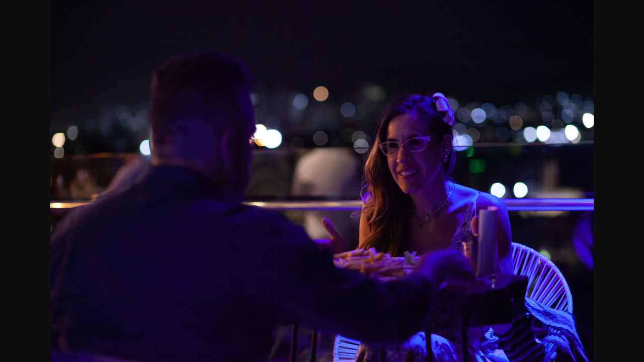

--- FILE ---
content_type: text/plain
request_url: https://www.visitsantamarta.com/storage/291/text.txt
body_size: 212278
content:
���� Exif  II*            �� Ducky     <  ���http://ns.adobe.com/xap/1.0/ <?xpacket begin="﻿" id="W5M0MpCehiHzreSzNTczkc9d"?> <x:xmpmeta xmlns:x="adobe:ns:meta/" x:xmptk="Adobe XMP Core 9.0-c000 79.171c27fab, 2022/08/16-22:35:41        "> <rdf:RDF xmlns:rdf="http://www.w3.org/1999/02/22-rdf-syntax-ns#"> <rdf:Description rdf:about="" xmlns:xmpMM="http://ns.adobe.com/xap/1.0/mm/" xmlns:stRef="http://ns.adobe.com/xap/1.0/sType/ResourceRef#" xmlns:xmp="http://ns.adobe.com/xap/1.0/" xmpMM:OriginalDocumentID="450ECF7B48F337B82BD30F73EC359BFF" xmpMM:DocumentID="xmp.did:F994A3EB80AC11ED8B418906E769A68A" xmpMM:InstanceID="xmp.iid:F994A3EA80AC11ED8B418906E769A68A" xmp:CreatorTool="Adobe Photoshop Lightroom Classic 11.3.1 (Macintosh)"> <xmpMM:DerivedFrom stRef:instanceID="xmp.iid:aa8eb4df-dede-4c8d-8453-02c085d9477e" stRef:documentID="xmp.did:aa8eb4df-dede-4c8d-8453-02c085d9477e"/> </rdf:Description> </rdf:RDF> </x:xmpmeta> <?xpacket end="r"?>�� HPhotoshop 3.0 8BIM     Z %G    8BIM%     ���ȷ�x/4b4Xw��� Adobe d�   �� � 		



�� c� �� �           	            !1AQaq�����"���2�BR#b3r�$C�S4�5��cDT%�& 
  !1AQaq"2���B����R#3b�r��4���C�S$��   ? ��}V�_�;�ޠ8�U@� |(���G5C���@��4D�pT.L_z(�%��QN��A�@�P.�a���j�h��Px(�PJ�rn�4Dd\-(`�� q��M� �⁒t�UJ*ڷDqdQFz��4�� ߉�!� y��P[U`@[���Cd�cB,�W�Dh= D���Zo�Y"H�
��4䢀<�ەR#@]��Az5�Pyh���2����(�)j��i�@��T[�`Q� �P{h�"�� z�y�)i��f����� ����D!�
�QVg��!3{Uc�t碑�](T����*c�H%J��_���.UC��*���Q��f@T��Ԇ�@5|���*��.ܔS�T@/�U��ЃSA���(��d�D	��!�P ?��P��R� Q!�L�[&�~
���J�������^T2A��8!hֿ�!�YJ�ot�<8����jj�vfQE2�(ip�V�D><S }��=x"���}�@1w�+DIs��><�CkqUaQ�R<|���4�)�*�;��E5TB!G��S�'�k(�F�% YT���#d)7@��Sa}VQ(47�(&����-j� 4��At(`��$��=�@P*
 ~h�B�,��QE*/ĠA��Dq@�����PkT��mQ��@�6�� 2�B�
�	 |I��S�����E��� /��*ֺ��+ -�2o]�y��O$R��@���P*"J�j��_��^��E&��� ��n<P؀�DW܀�6���/�a��@ھHz mK�:(���s@=���T�����q�t��
�z"-UT1�@0jy(
�uC�|� Y�oj� ��� ��5!q� ��U&a⁚
x�N���PF���u�U��M:3{<�&�*��T kD
�`Y4p.QC�#�@_� ?� ����� �� *md�7@�)�Ҩƨ��@���M���U@���T �@�1���f@a��� 4t c@�P�X�(ߙ�@7�j{�X�6ׅ� ~ iG�E�� zn/�!�!��S����� 5ֈ���T�� ���C[� ���QL���@�[�o�����Q	����*_�"ԢeI�TpD0�� @Y�K_
>�;���F���@��(8��<�B��@�@����
�B9�66z�E?�*�Z�e8?� _��;�T
�_4�V�����*\�,�PB�ѽ̠^Ha�D1���D �@�����U	�1؁�(P��@��)�r� �ԠN�l�!�D>h��ъ�0� ؠ��@�4�8�*�`�@�M� 
�U �àMƎ��ޔ��@R���dߪ � T@M��@ *��P�EF�ZA]P*������e@��@�� �@�  T�P�(��@�E*"TWP&�� ��D�z��j�T� $Z�(q�4P��h
p� @k��@ *M���ځ�� 9�`h��j�z�hF��G�w�*�d��x*?� �?���W6��#�x }<�p�� |P��p��<�2(��}���@뫢���jҵ�C W����lO!��{Ր0h8"��5UD�~
(:��;* )R�To��j� ��D:y��.Y�� ���ktR4(��A�ȡ� ����e_�ԇv��(�.�*��p(&ڠ@d�(]� PA���� 0S�P� �@]��
P� ���TP�U-=��iNH����.�1�P5[آ=�@��?�7@�C�P��@�ڊz������Ti��Aw@�(��3���F:�o�� *K_D�"�@���~h���n7@�}x(zV�{8{sT �����T
��!������Q wd��Qy���è�(�C��(�K��=B�D2�"�*P�AZ���{&>4t�=�(k=i�T-XY �� ��@�4�(f � �j(��$ �J��P6��Ú�z ��� ���D �@t� �Z��2�T����$x�V��=P���F� ^�j�2��$�ي�਎�Tb�O$R|P>.�Y���(@! ��@ƨ�!Pij���(��*���,�`Ҩ�k��Q�dR���(�Z�� �@ڇ�@sd�h�*��8���ECz�(���
������U���t���ӊ�� �@;� ��S�� X2�� ��(jW� "�� z hDR����:����'��C���ΈE���P�Pb�
�P.�@U�=J��,���M9 ��@�,}�0@��-wE� b��T([��1��$5tDԲ�@�����CoD���W� |=��ȡ��+sR��U>
 �T�~JT.��%%@�n����y@���)�]�0�������࢕*  �%à)�����eBj;�U)Μ@~�NH����P�rD�0 Ƞ*����n�L8T-8 ���u@�Ƞ"�C��K�F�!K�7��
 O��QL
�Z��P|Р�D�������>(�
!VE��D2X?�)bQ�{�*�����:�����d
�l�qt���t� ;��!nB�^(+�TA��P�U�<EOP��D
�P/$���	k� �@8d{�@=.�z�$�� ��@�޷�
��
j�r܊�j ��
��� ��G�  ��F@ ��� ���*�O �EC����(����y�(md�EHq$�K gވ�$�DP�PT�>��Q���@ ~�������P����<ET@��P ^������{qР���I��.z�"�@�oE@G� ���pP�s@�7A M�"�+G�yj��ט��@��
�@Q�� KZ�9gD��E*k�D>��up�� 74P�E�� .�	%�z(֗TU� 
�ƾ(�� @�'�A����G�T�h���U["5��:5�H�aP8� E@n�䁂|D�J�?�� ���@T����(#z�$�OC-�8Qv4U� ^��=~7@��{�w�T�Nht
����ߒ!�Y�J�$q
!<���D�ި�G�������T�;|U	��TC�ڊ`�0�~Hy2)�gz T,��(��J�\�"䜢ׂ�Vv��1�; \��G�˵h�[����4@��@�n���h�o�@r@Z]8�"� y �2+�N�� A��@܀R�5Q�� oĨ��8��
�QJ�Z�.���2�b��K�b�b��	 =^�vD��?��{ Td 5@?�@��4	�� �@r! }BR���  �@�@�,��P� D�@ޏ� ����*��)u �j��@B���q�D���� ��(� �j���� j�(4�dY � � �����TǞ����ꢓ7�|
B��@ ,��To����E0�5���� �J�����V(芐<QH O.(��QP6�}P6����@�P�.��� �$�y�TG#�D�xrUE��PD�� u���HH;��ƞ��#�@���)M5�E�� ��~����Pp�����W� v����@oz ;�x�ځ�'!���>h�ƥTo?z�8�T>����M����P��'��Qn�6{���O��E0q<J)Q�%�Q��Y�|���#�UE]����!1����<Q	�� ƾ� p)��*.��H}���R��c^<P T?�� �<�S奕v�5��P�p@�]ZR��Ar��<P&6@3�\JEF��r,�UL
�����L��tZ���T�q@��{���
=��P=��Z��T�x�^H �mPS�.�
�@�oedr[���>g-se^�@3�}P:�N	SM��ˊ(4-� }���&�4�5��� �pEPO�z���ʁ���]D �.ߚ(-�� �u1�U��jx�@h� �,�����bT���_
�uaԁ�� �F� e��]5�B#�E�{�Or�5�9*}� �TT����E�BÂ b��� oD@��R�8���忪!~h"�Q6��Q BD@��P$��怸@3�(�8�� �tF�@3�8�/��H�D"T 䪊7���2�D���8�P�ʃ�᪀����MV@����-ǂ!sE1�� nD=��Ǌ�e@ 7�@��x�t�@��TJ��Pہro�( �x*��ȥ*�f/oj�+q� ������8�:�Q������@��:0���x�s�j�Z��Ү���Tq��"���@7� f��+�T�ހҴ@Q�|i�DW���lj�S��ZV�@���UrusD7��!ٽ1z�tZ�� z�	>H"�'��	8UB��[� k��^�=�ʂ��% �� �S�P5]@Z��Or��@����E!@�j�B�Eȧ�B��TS�J�sBڨ"+_"@J�D.o��z
@t��� ܏4�j�,}ʃEq��_� �׀HӒ�� .��� gP��Pl}ș7�4��j��܀�Ő/�*�@����U6QY�
�<uz(~H[���x"TQF4�!��@��怡әeP���QKRT eC��8�@yj���`��(CD$�A�!<.�ʆ�]*����t	�x��� p$�   ����@R��P5�@ G����D*

h��EG��E� P"+T? 9&�PR���� /��b��?� պ��Ѵ:(���J��T^H[ӂ��"�P�@����  ���]_� j�=�  �P(�*�TQO��n@iT��@6��m� �C���@��@�����aڗE�x�gڀk�E����D'�T��U@#�y��j�c�� \_����oTH�Q �Z�uE��@Ϗ��V�Ҩ�@��Qٸ�����������>
�-�@˳�4*�|
�	�U@w�$ؖ(�y�z���3x�o�@�]��� 耽�^�K5��"Ag�UL�6DߍEEx"sS{ Laz�� B��qSc�B �yTpP2I��R�j�<x"����l�b���V�(Q�*�-�A. ]P�R��t����U 5qUC���Sᢠ�h�	�B�A��+�@���z /�S!԰%-��.(йV������ ]��ù�D!GT"K����@�⢍>(��,PHf@Tj���ڈ
�M8���+��G�T{��*��ӂ�d �&�P���F�D�AG� kJp@(_3x�`�.io�(b$F�����(@Q���P9"�P �uP� POz 7@� }����U@jUV� N��H�NH4 4at� T���sT	��	� X�5�( ��D��P"4��������P�Zx Gހr�5Tn}��P��@{��Pn�kD��P@��T/ ����.�*�>�� |P�P*�8 	���- ����@� }#�(��kU[�  ,+u@�}:"�k 4}DrG��ON�@Ƽ  �b�QB:���̀��@�Q�?.
� ]��@[Jj�a���{���������A�]b�tkY���P\U�j��B�U�4WUCz(�r����_ѐ"�A�Q��Q}�_�@Y��Dj��US��APH���V@�j!�kꀭ��@
�R��ut �tu_'E�*����>(m��]P"�@��1� pײ��T )R�a� U@�M{EZ]7p�F�: +JU�@�@��Y~% �䁐#�p�B��恝O��q� -F���k� y �~
z�*P#f֬�TUQ�hz 4�:y o�����m����EǏ%���/c��8�5�l�� ]��mdC��y*�(5�P6
^��9�$A�DQğD	���(�t�F@ ���� <��5����AU~
�Ÿ	����'{(���T5�P�ܬ���P&�P!�P�c^* Z�G��4 ��e@k]t@P
K�Q )V��c�J *�	�T�r �H~�*��� 4@^��P����<���?T+D�e  z�O4i�@�@�T'��n* �9������P8~j��rP-@�8�(
��P{��"� 9����|B��� 9�U	@�����������P�f���W�Pے � E�}��1R�P��@55@�@گ�Pv@�$s@�E� V�� ڊ���^�
�j� _O4@(Y � ǟSjUQ��DI��)r:�u��P^�P':j�9ad�`�@�@��@T~H ���U@~<�3Oƨ )�P @kwQ�iET1�Q�UTV���% ř ď"�Ъ
�~Ev>e \r�7+wT���(G5 +TP>!T:��1g��{U ����D�R��(>z `P��4��+k�����Y!�ג>P�(���T&,�D�x� n��e�TGTrv@�>	Bb�>*PQ�����hzi�E%� 8�1t�� Zx"t��*�}4@T �@�(-��+��"��O� A.vV���ڠ��C6�����@A�$QV�[(�[ 5}�P�*x lZ��
U^�A�-怯�� a@�j1EZQ շ�  � ��@����]Q��UM��4���m�2j��ut�J�_�����T;7	˹@Ő*� �@���Ps@ E�i��P0�L��@7̀nh8 +�t �q��C&��x�A��*�UU �* ?t�@1Ç4Sv�@�؈Ug�(9q��UB�.
� @e ]�������PՁx ���o� lÂ ���z O��.G-P"��Û2.�[؁ 8q��@duB��**��S�U�2u� =�@0@*�2�6���j�� xx `��Qr�䀫V�+O$�P��P؁�
"���*����@5y� ��9"��U@��.	6ֈ���* ��q@���-���;��r(�q耰�{rD
^��Ct~��&/� "�cD �������@��U	�����4(��Ȁؗ@!�
��: �@�ӂ�7@�7�w�Tr�H�5@޺�Zi��DBC%
G�_"����~&��]����v/�~H <
(� � �X�!�@QƷ@1�D���8z��ߏTS�d�B>ς��E(�� �ԤBׇ�Pػ(�����E]]R�� �cB�W��DQzh��Z�T �j�$�U����|U '�[E$7�����j[耫��@aE2nȅ�4&�T?&���h� � D���!����oFt�( ��ހӂ�Ƞ�U�
!Pz�z��*��@V�"�5 �ԠҊ�g�F��h 5T��@W�@kuA�t󾌁5}�@8$0�Ď�~(�c��@Q�#��'Gk z LC_D	�� F��� �=PM|�K�T>*��2�ڞ�QJ��@��VU��@�@Q� �Uϊ�o4� 9�J�֮�y�@��ʨDAc����Eg���Z�8��(�x�A���@=P{@p��.�4[��5B��  ��@�Z�Mj(�*
=�m��P>(�d<��/�A�����Đ=��~.���_zb�ˉ@9� ����+�f��P �@V�tP�i�m�x�E�1P����AB	�D���* ���@�1�UCѐ3~(��nAd	�5�t�(�cÒ] �b��DA�P�O�؁j] �>�QԄZ��.�ʄߏCs�($ ,_^v@
�"�*��q��$ �P��PCϝ���.��l�d �J�Dů�{�\���F�P����#n%S˒M*<TS�Ҋ�!��LP=kP���"�U@�N*��݈�@;��T��C��wTȮ����ވCBC�Tڜ���@h¥�����B6�g@��(�����ȡ�j�0���P#j�|�T-y���Y �,�t���[3sT/~�n<�$���/��?�@����T#xpD��*���?��Qu��P��{��� ?��dֈ"t��CKkt
�����|��� V� ��h�r�Qǂ��
��@��*�G��U�c�dΪ,��i�PJ��x����#��A��4�*i�UC�r�)6���4@}P=rd�tߋ�ϊ �ڊ("��U	�[̠z2D] 9���R��*��[ 95���k��@ȥR�(¨ѐjWDPYP#e7����QEM��~��ܐ#���@Z������ x�	r�2�ׇ�A*
�u���@8�� �<��-�z +�dg���@݊�vt;WK�@��ݹ �P:GbJ �E�D��j ,|=PY���z]��ON�y�����U ~h�T �ڨmW�%;
�Cƈ$��� �CETh�D!�D���Ǌ!��]9~|�l5�OTD��Hם� �Ph�h�r��4�T���5�� �:����)q� �c��(_b)��B/W�Q@5@���(r�<�: �Ŭ�+�An�9w�E0�%�ёv����Ezӊ����C4B�/{ ~H�P1Aʬ!}idR��*ȧ*~*���z�� 8{P�
��/E@ ��@���@�+�����z�(��@>H��D#v<PVQ�m
�Uo��f?��<5@�OT?`7P��&�怯��b�B�_�ݑ�7�� @T���@p�����ȃK�Tt�
3�nč?4R� B�*�@��� f�B�<8j�5@�h�z�ߟ�U�8�8�@���"�Â��4��T*��]�VDG��2M����� �P��
q@��Έ���B�T�����j�*寪�5 x�⪆� +�q��Crz� u �>��TSThA@�}P0�<��Q@*�t �]��P1nh#j(ֶ@��Y���� ;�P=TsP��(�𯊡(H�d5�P~���x A��Z ^(�@2	�ވ�X�.Y� ũ�
�����T �� Ğh�s@3�� ,G�"��$�9 ?��`2>�����B"��D2� ��@Ïp��4(��k� �b����  ��><TAn|�g�@Sǂ�/Q��聐���@�G��� 
T?P��������~
 ޕ
�:����Ź�+W@B�����(b
�[i�t?�"���
Ƕ��`�v�tS`E=9ꨍ���]��@f�-TCĒ��� �qEH������3�P�z��+"�>���ހo.h�T��x�3����$��$	��(n D|l��5UG� �R��{��f*���(v�y l8:�t��^�5AMB Ty l!��@Mx#"��TQ��j��_�EDJ�0(sT�@;�Q��䁑�Q�H�)�
�@؞e�M(��44@)u ��@>�PyW�Å4(:��� 5:<T@��TPxk��P����Q�C�PYg�{� 9�8 `� �@�7���D8SUC��J���T'���1D/������!�c�m��@�g�(�ECe (j|�&�z�R���� r@7��5@�@5��q�Z���� ��7�:�\H@0e�� �UBjQm,�k��y]�^�d��@r4@� e �nd�@�PnH@{���T怫�@3��iD'@W�6�+� z�l�Ƈ�  ���Pr@Z d�;z��:� q��@xЍ� ��y� �ܐI���I�ך B� ꩰ�r��p*�� F!U!�	0} � b6���⪊]�W� ��h��� e�����m5( �ӊ�d�DP5�  `� r������k�
��D2��P�oD �1svz�总��@l�(-TQFzWU@�p@Ą	�j����c���5`k� TX�,�aQ
�c{(�Ѕ k�t
�vdp�@Q�R2<	E���ХqD1Fb�}P ��lP�4@�$�よ"���8��`̪" 6�T:3��@i�.�U`|US����
����<��EU�Z"�7��4{{" ��6aR��mP?�� 5��D 0.H1 +K�o'� t�@�!��@SU@�g@ ��ctP�)�������9��
���n7������� 0�����a�U>�P2 <�(����uafnh�Q���� ���B!@PW�@�Pz74>���P ~
�4��� eS��|��Ϲ@P{���  �  �@�N&�
�W��`P0���@1��`<y�V$"
R�E��d ި�u@R����%Aď% ���n( ��:�(���@����6Ȉ�3�q@�f7@x T�@Q��P@2���0��`t(�4 bx��h��@ ���0zq@ @��"�?��P^h �*��	�� @�nT!%@ٵ@���Q�<Q�Π8CB��vE��!�� )�����@�1���L� �H�
x�@0������A�dQD�(���j
Q�@�9 ��dZ4���x�@3D6z��׊��@���d��5�
�>�@rj�+TC�Eޥ�ި� 4��!�mZ�P�O���7��� 6(S_DՏ�/�� jK��bk�TE���-��P=_�� o>
�,y"�骰?iP �^ǂ���P p@���� Aҟ�(j�� ���_	�=}U7'@P0 ���@�0��9�E"9: c�D�JȐ�?� j��B��b�j �d�����&�Tk� KY ��M��z��*5R���"���� ����k|QC�=y"��
���Ȱ��I�P�Z���U@����Ġ�P ��tE#��{1P�Ԡ�*���!���`蠆��
�5BR������@���&f��Q ��$�q��t�~*��,��@*�@|P2���[�@<[ހ��5�@v�@T��x������,��z 5@�j�� ��=�h
����CT(�� P �8�@Q"��� ��QA:"R�#�  ���в�guC��B��@0� EP1�b���@xj�<h�9� �P��c��*� PV� �>h1���@�j�@dJX���I�gEI�`��QR"���XS�T*��EC4,�zԲɵ
�� �t}P���D6E�=,�t��/m���
q@R�iÂ�,µ@>��:��U^Ģ��g�D:K��(>�@A��*[�k�Q���:9b�5
� �� ���0*	�B�uTPj��� g��)�< ~Q!� Xk��O��)�BYcEB,�*���� E}�9ֈ ��)�Z� @jx*j�(����8�.9�
�\��x(���� �^ F�����=��;�qQDR�� Ԉg��@��-�1�PjxH���ƕP �j | �⁗�JjmP�Tw.]Ǐ��x2��@�*	�;
�>��p��ѩ�܁i������:G���dA��Q&4(�WB��{�Ҵd�!����)��QXq@9p�-{� 4d�tQdB�� UD�{<��J�6(jid��	� �y]D �^��@[�tP}9�8{ �-M�_��J h.�@(�?�� �
��@Hߏ	 9�9=?4Po���L��	�� ���� � ^���j�h�� ,��(�@ި�D�>� {� 4���=�� �*���k ���,odB�P^� l�iT�+�(�@O�^h�4D�"��nj��(��T�f@�Pu@?��%��#_�P@h���@~
P-l�f��O}T�� E0
�6��(��a��*`�*�g�9 D��G�����@Ź�{] F���@�.=��s�� ��l�<��u@|�7�[��\}*���ў���h���D$=k��
]@cj=S�7����Qz޺%@(o�a��(�3��>׃����,C�P���2 �k����@ܳ���	�� 	�(��Ts�T0l]U��ku�Η@=�T��P�P��&�B�>bU�ڈ��D�{pL��@>���k�����ZRq������54E(�(��|��� ��T����� 
�U;��� iɔ@�*�)�H4<?$ ��Bk
"Hq�E/F@
��@~* �>�L8�`Q��q�)��Ti��&�5� Չ�@X��njP^g�P�j�eC��.#�E9�7@�����n������}��@<���P���^h�ފ����T�QE	�!J��"�-P���ő v��z�5T-�@{�4>a?�4�B^��A�US��F�
 �UJ�Q���'_EA�d�*�聟$U�| ڴ@p��}h�� =� ��PD�5����o$S�>�[2x���Ro� .T ��>� W@0a����������0o�@{�E#{��+CntH��t$G@�Y���tOUBP=T����تTW@���U��=���mo��|P2��@���\� (U@i�@p��p�5��Y]Cn��㚠 �������@�@W�@k�T�X� 
��͸耯�@9t�@���ES��7>�<<B �{�G�:��\��UE7w>�R�ȇV��P�6�j�.� ��k[�ɷ�=�m4@;�ِp%����v�v@�,�H���b�
�o�)Q�4ag@8��"
�=x��P?� V����T	���b�����҈���8�D
���7T�q�("^��u~GU ET�yYT HV��Q�S�!3�u /Z�idPx� ��� �j=�N�;  K��h �@T�K* ��:�9�9��j���dS��^�ƌ�Lk� �_�D6/Ò�M�J�� �j��<�U*�=���QԪ)�j ^�|�1K�M���F�Q�fE��Ŝq@ t�@��:�)@���tCsE.�`��TQU��P6nn���U	���H f��P_� ����@��ޞ�A�|�6����Қ��A�DB5��
x��E���-�T	�B���(��0��]D?�[2 �zrT0�����U@�9U��`ވà��R��P��Bh�@�%T [‫r��E"k_D%٪�������lQK��Z� ���@U2޷T ��@j�q� k�@U쀹�$
��^�c�P��u|�l��TB�)�nX�E� P
�$J���@Wˊ�|4@ꀯ���@���*�`T{P"+�@z 4@T�Nn���}'<*���֔YP]���pT�@9s�P���jE�=kr�"�uEGZ"'�@�� >5䁋��_��C�QA"�]J!��{*8x"�3��
�P{S���^H�'#∕*lT	���bQF��>>�C�� D�ڀ���@U����ԥh�z{�C7n(ԽJ���#�|QN��D p��D��e�9o5U )���D����+B0��UC��B���k�� `�J,�4�d�+FWI���LU�\cCN
X�'/E,0�y)��sL �[+�	a�T�"��Pf�㚀���s]2H>*�ߒ ?�i���8�D;��z���6��zj���>��@@<}��^�؄� s@��@V�� ��  ������Őoz��/��(�+�ǚ���rjm�) j|)N
����]t@>�z��k����@�HdPtׂˊ 5�5}��ȣN,�+ƺ�zU�(�2�R�T@O�@V�5(��@==���Pp���46�{�����4T�Y�!Z 
�*��4@�d�֪��D(���{P�DJ�(
� ���T�[��@T������@�.�9�� }x�.9"`�P�_j� �%?ԕB(J &�N
 �N��4�΁q�H�D�:�(�z*)�P�s��d�����H�P")����^9�)U y �@*�� i�~( �+¼P��<� W���@{�/zG@j��R����PT�Ѩ��w�F��� �PU�EnQ4�8 /P���u@P�%R���@Y�d�TZ�Ȧ 2�dE�o� P���T3�<n�0�!:UPÇӃ �몪e���Q
��@6����+��P7p	�D�� Rt�Po^h��h�<�U� z����
� DK7� I��Y @�怣��� p4���Tz�N<Z��
�n�`9{qW��r�\}S��$\��u�m��R����2tP�_WTE��>�Dz�+*"f�U����Q�P7� ��ڪ�R���N���O*]	�E����"�7Pf��+8��Z�"��X�U�Ȅ� 5��N�Ә� �t����qK +�D��@�!����V���w��!��Q��4/�@�U�"���(�dh�@�>��^��nH��E*j�� ElȄk`��w�{R�~
�.E<� _��� N�h��� c��UKP��� fz��
��o
UP����b�Gت���	h=ȥ����;��ވ�+�T:ݬ�Z{�P2x�(�TnG�!�S5�� aK�*����F�G�(���(	@1,PD������{���@��(-�P!���¡,
�kk z?ޠ`�?$
� mÒ��Fv�PΚ�-UB� @��/`E��1-��"��,�@���¨5*?���taA^j(�T*��@�� <U��(
��P^��P���ե��pP6��p�_�����T�P&��O�@�d �}�� ~
��~H h�<�=�Ƞ=�a PH
�����Q@5�� T�Q@�.j���DŐ�N% }����)��D���@V�:jx��ᯒ�G��� =B<� z�DS�4@� ��* }�*W�P;i^(���4��j9�*��T
�s*��H.|,TB��AD� z�:ꪕ[��pd�@�ઘ��P:R�@ j=�D*��[����� ����@�ъ�.0}��0�t�V.A�N�I����q?���=��r5�KDL��w
��2w!kĦL�eC��@:+�*%�C���%Kx+�.��S!��~k6&�f�uX�Vp���B���
`NWD"�T �"�Ѩ5@U��� �<�p	�4o�@TX�T����"��x�hQGT\Q��S{��TY �-�ڀ5@�M56�C���9@5k�E7@�B� {S��� 5fB�\���E����P����/���ΖeP�SP��T	�O� ��@S�:
�	@��S�5�?�P��)9�j��rQC��h�M�@�������R���zB�T��{s@�N
�ڀ5��)Bz5� b���;Q� I�� ���@~(��T� �?D�_�� �(ީP�u �@{ΈT ځ 5��@h�䀺�Yp�sP2x�J�S�'J }T�)H�����QD	�q�@k����ށ>�j��j����xh�OD �p��P��T"4� u�@9���tV�@iD(�䀫UP{
�?� �@WZ���[��P�_��T���@P�'����@��x�@:	������Y���b�  E|U@������dN�] y�"�h��[z� ܶ� � -P��OTA]}U�Ṩ@�,�x���s��5�TJ�� ��ÚI�@U�ۗP+S�M8�hMEK:�����E lղ��d����k�D$��U6�d@?n�QK_�:�ITh�uD� 6swUp���V4	a�hoF�VUFR5*�FG� R�VI?�����N�	9I�:�4�d#/�S"=d?�2���ARidȋ֪�0�C-Jur�U�:�J�<��^�0E֥V�A j��J�X��80�Ak��}V,Bk>�`�h� �V�����(p��P�� K���.P�Ԩ�ި����Py��y�Uo�Qw�@s>�y�"�k�%�����	Tl�b?4 ��� �⪕m��D���E�R���^�*�%
��@x�liǊ*kd�Vȅa^7P���r�*��&����,��(�?@�� g�q*�񡲀��T"� T�z�: 	���P�j�N*��*}*�T����T'
C����P8��ӊ 5ys@��3(�<"� ���@��]tP�� �T��4,?%bx�@=�@����̪] l*�4
��� h�� �� 7}Y Kۂ�O���@��
�\?����Z���D�� w%P�@hX ��<���@R����"�ؠ	b�E@]�T����|T����@�T��%(l����~���5T:(�]}C"ͪ) ����ׇ���P�E@-�Q]����vE6foj( p� n��ŕA�j���@�(XhQH�@�\�A/o5C`�`8*�E4r�d���g��F������?��)KWUT6��� �]���K���O̢�4E� �c�,�G��F��Hp�4�@���^�I�}��7���B)�#GjJ��N��j M]L�.�NH�H@}Q�������<��L�NJ��2<,��jP�-ʩZ�J�D��YD���D�?��8���F��tLa�r\���$E��p���@�ȯ�Y�������F��
�Q�+���P�w%@ٽ�� ��������P59�R����(��%��OJ����J��w��j��h� �@�P=�W�ZpQ��� E���
F!�4U��V�Ԡ 9�{0���f6@�O�j5���� B|Pj���"�@b�gS�T�7D ��Enh���h rE���@h=�0@ϵp�n�j�v>(��2�c�	��N cW@�r��z��@R�����_���p@͙D<4@0z�g������:Y��-�:_N� B��e � ��D�9����T	���T  ?� )��4� 7%R�
�4��@�U(��M�X�h
�@0o�	�: l/�xp@0�@5j�e"�t�U�a�t L�]8 (
 ܽ�@���@1�P W�D{BF�Q��Q��%�� 5���P;�z� �TP)TC�������.[D��(s���=Y�{"��7�@_A�P�ِ� k^!� ��5@ǯ�P+����E!���w�w�P:�4P�,=��z��tp���*�KQCq
.��T��{�X ��`�'P� X� $т5�?��"U)�:�`��U\��h̙����+2��!�Ŕ� ^�'7���nysT"Mh�樄�O�5�� �� � *��L�:-ʦm��A�T�PZ�		.��,�p�M�)�KqbN7��oK�>ђ����hTT@X�7���5E�� M`8�Z{y�@��*;0�@�(mR|=QC9}.�0:x*
N8X�B��j�5ʠaWP��4PJ���4@؛�Z��`HfE1���E.��g��~V@yU� �������) mo ���8(�� N���� �;pu@Y��(���oCљ�(�BPb�&����� [O$Q�(���!�@�@�E+�cD@��߂�� )��Q��UIϢ�t��@���@k*�쀡�� !�P?'@=PQ��(.����huUQ� ӈ‫pQ耳|!��4t �v@S���}�+�@�f@����z D��s�@��* -ǂ�
SF@{y <P��蠊P ,����Ae� �K(<Pب� �eF�* m�)�@�  �`*�<�P��T
��ɐ'����BJ��������*�u�8�Ы?:��T�5��u{���gŕҬ�(���E��D��T��@�]� �E3b�A����P �P�k� #s���P)�@kkeC ���V��@ƈ�
�P� }TBP&��Ԩ���~J��:�� =������� 8ے*q�y�\& ��*.��EBrv{(��� �2	wPD���Ψ��Td�A@��	kς�&�	�"u�! c� ,�"����T� z{���uW*B�\��e�IUd$�k�ű����i"ι��4;���H������ �I�( R�@ht�P�(+��>TB�&�؈w*)��P0�@��������@ː�ՙTE��E�'�G�#F
��=x �T����~5�{Qx oK��(��UAFV������j�e�f�"�X�� ,�Q��΀� �����@��.�US�@u0<�=8����
[����>�n6@8%�	��)9dP@��
� ^%!�8�42��!8#������QFU�@�� �(��*}Qo5Tp��j� Y P�r@�5��(�	>
�q�J���� �Kӂrcw(q@�6��U
�_G.J)�~H]b��@}�H*.�T6�� ������T���H� ��ϪD;y"@���1�  �u ވ���� ��|�� ���|�	�(��
�mE��@�@[�Xj�T��
���P
�k(a[��樺ƺ��J���yꁐ��T&�ڀ5�D�ފug@�@p�D~(o��ONA 	�PY>��D��P=\�uj[B�-��@W_4��w@? ��
ݴ� .i��  7�T�8"�q@TX�G�[�Q�t5�@9oTg�7F�=��@C	�����/࢙$
�Y�A��,��M�
�R����l�F?+�k�����`���U��Et,�Z �{l����A/&ATBT>*��.P-J� ��C
��5P:�����]��\�FF�WMv�GڽZލ&��D��y��0�
�bR<��O��Y{3�Y�ت�('؈A��8"���PI�Ѹ���b�
��=��ǚ!Ն�����Cz� ����d(�Z�u���x�Z�ʃJ�(mUQ/w* ڴ@u]�����$(��J"�� 1o%P:�|  �mtE"X�$"��^hMP^���O����KUp�q^V(tO:Uw�P�
��Uه��~��{pDl�M[�k߂�(U d��u��@� ����6t�W,?UuBS��'��=�@_�@WD�n(� �������R �y*���.�A@�抈~.�uo��P&z z�
A4����s����* h�^�R�cmU{��J��d
��� ̠ުE��7/����@��"��<��:�����V�U�T����P>,�P L�j(P�@��~	y�uQg7R)п��,^��zh�U�]���P�ܐ?"�� ��@�j�aoz mP#�����J��@˖*���P���(���J�*�� ���@
_ �ׂ p7Ԫ?�
�e˒kMUSͨ�a�A������DT��6�(]�ʨ������M���̪k�F�[�����XS.g�f`�ݔ3&ފd#'rj�E��h�
�
�|�P�vFC���"G�gڈF��@*���"��Q�I�C@ޜ t	˺�*�����X�%z5�V.�T���e,ߢᾬ�������k,�����v�h�Y�� s�����P�в84@�ˢ���;�
��j GQ�(|<>J�8 mNH�@q�@�~hQ��@j����PO�T j����@�@�~���Z6� !� T2�D*��=B��Q�z�E���2@�@����zh��P'��!�Խ;*�^�Р	�.l�h9���@q��E����Ab�_E�]UR-d e �(�T�@n| �j�@ڼ�@R��z*Y��u@� ��@�y�D 5�$D
�-䁿����P?b�� bUAK�QK�U����܀�� D��D_zi�P���f�@�=��T"2?U���C����MT 
����,�sm9�/U@���t	�|���P"��-�l��g@WK��]�@��q@�@�'��U:2w�*�=TRT]S�� �J��mP0�*)?ꁒ<U
��@�5<�
���@r� 4�Q� +�:Z� �]쯢 W���D*��j�F��@O�@: \�P2�Р����dA��ܕƌ����"��5[D�(�S�{UR �\��@J��h�H�XՊ�Q���@��a�)i֡D�Ě�D'��|��^�y2��¡S���@��'P��rD: �f�@iD	T;�P�U����@�&@�,)��'��@l��؁�*� ���~@���@
������X���M�0�KB@��,m�`�ϴdŸ��<)�hQ[��,�Q��R�P����F�]Q�7P7�E��恞qT+�"
=%(�DXj�(���T��@��e�oN*��5 n��k{�6*"!�B)�t@r7�@nz ` h��%�dQǊ!]��'T .Ԩ�͘"?j�:�����P+���
A� ��U���@Qm4@���(���Pߢ�j��bꁨ�P-x�cMآ�Eo�[P�)qd�d����TD2C"��n���Gځ���" 8~�F�ZY���UC~�!���,���� G� x��h�3XWUPŇRU��G(d�@
�o�@�ƈ�0�<��z�=*�7�T
�ꂖ���PT�??5 �QP���P3���"���Z��� �2����(��@{S,�P&�k�$P�@�o��oz)��@1{Py�8"���~��DD;j��PH��䁇v�@h�����#
��EK*��� w��mJ 4r s����ZQ�����r�����Q�ܱctR��
�Ƨ���u�@��Il�!�] 漐8����X�$DQGH����:u�q��f��'FDA����x*
�q@����@Z���DB���
��?"~�!�*�<U�d܁9�D"T�7�Pƪ�YP�Ҙ
�P1r���-�L�kV&.ދ�T� �$*=�a ��\,Bb�YB�z) ���Q�@U M8~�a�*"\�QW]���E� ��@݋�/T�s��T ��`�( K~HqZ�D'�}@~>(I֊T7�D
�Kj���|��A.	��׊�|l�@��\�D*�i!��UJ�J ���U�98��� ]�q���B��D~*(T �� � @5@��� �|T@��y�g��ڪ�*h�1#�[p�Ԩ�QBh��xY���j:� �� �U h�V��D2f@�U��O}�� H
�@� ��@� �@�ܽ��UQ�5P�x��� �� � ]�( N�@YI4���f�!��u@릆��|P JϪf!��@��T�� H�P-[@�x� ��x ��z| �w<���T8�z�OD��@h�7��PQC��"-�"�����E�b�b��7@��(�O���t|r@r�U�*��1* 3~4T1[�j� �a���� �.�`�� �ӂ  �4�`E��� �N(Hb�����7����U@֨���5)����� Z$�TJ/�j6m�f�Ֆk�����iࣦ��KSMQ����h�@im�l�,<<@����Z���ўȤInh�O$���� �F�T"�� `h�>�T�4E�E CY�� P+���9*ԭ@570Օ�tZT��]n*l�] `�n
��U(������\�(������@��)��.t<QHU [C����:��.�t�oD��@�S��@.P����� ��A����j�5�=�wB�{����ȔR��r}T���)
��������j�@PV���� <�Q� TX���拂�D0�:�k����*�x�Rh�l)_.J�/q�hP��ߐD ��UJ΁W�@�"��.΀��E��N�D�ި
*���%;���)���p��x(Ϊ��x b�~h�@_� P.-eT���-�Px� #��`H�(�Μ=^ܐ�#� *=�2΀�@耫��DI�(�y t����t���(�' ����W{j�[ڀP:tވ�� Z���� ��<*��3@iDgt��L @ھ:���U��r(}X7E���F�k��9�k�QM�	�Ѫ�B(f�JG��~Hj�� �_NJ��:"��d	�����k�⁐Ê��uD����"9T(�c�P�7��ќ��,��T64�C�@�v����@�)F� �Z�ET�C��HD��T�ӊ�+b������� �<��m  ro��]t�r�[G:�G?v#k�� $���H���\�}@D�A[X ���UP�STM�N��I¨�� jU ߢT ����Ԣsz��y2 �R�y(���"��*����X�-�Z�L�j�S ����+"�V�%�=J�C��b���d�0��d��O%�dGQK��@��cOr(��C����@�Az�D7�䪓�͔AS� C�k�f��ਕ���ɷ�P,�׀D� c�����%����"���Ȕ( x E��ܥִH�����p��=�q��^� ��TCf�T0d �B/sdS�-�	���!O���D.��D�T
C�B�A]y�[���4@8�Qt�T.L�~�P/t@kC� 2 z"�)��QB�`��-~h5Ȩ��^H���B΀�g@y��޺�M�@K� ��0E2 � ~6E W���dA�����WP�@� Y'MPj��P'�T�q@��G4�G% �����袐@X��U�A&�J)8ww@��:y��T	��j�QG�DŊT� ��wTj���@U�i��DB�@͸��� ��@s5u Í�p@�� �b^H��Rȋ�/�4f���
�[�6�(���{ۅ��D0|�����O��)���@�|�0@��ع:j�5oj5�}���oj�Ҟ�Z��DJ.?6@Uō� j.ꁊ�K��@W�-j�uh��t a�8�]}LP^��,�dk�Ӓr@������tUVcX�b�j�ሏ&���w�vY��$X����eRA~j��S��G*��!ɨ'Toj�4�*�a�ȿbP=)�\�7%Bf(�=PI����@���T��i`�R��	(���	��"�}J�a�T��
Ȧ���	�괧઀�a�YD��k��Pع���T"x���"��C�P*����N�PP�@3�<=)���@�$W܈��% j�dr�� [� ?�P�:�BF��@�6 5Pj@/s�A���{ )��z�P˽QHڎ(�P�����.�H,9 4��no��M�U�D���ilq��n�R�>��F��
"��,��qJ��=�*��
Q�EdΗ䪊�H�_U^�� ��H�@���E )E@�CR�:p@�@�r}�$ }	Q�D|�QG���D�*�z�@�)t��(�nB�@���Ê�cD� �r���!Pp!@S����(Xw@pd
����tǟ@�z�_����<P��P �� r
dF7@�H��� M<x L��U��T�@xy��M� 	
�u��@0,=��j��>Ā�7�(�|4T&����U��`�>J�?4r@t�q���Eo�*�(���8�`��� 4���W�D�@{9 u����m�ňn,�n@/�^��@hK��~�r 3��@�}@dZ��Qb�u恐����ۚ���Q��,��V�y d�>‮�qJ�t9��j�5�⁓���玪 ��P]����PS���Av'v�u5m�`,B�v��#j�,�LY%�p����Yq%�� TsEˏr�a���D���U�.�Џ�z��TA]o�C�㪸 �d�zQU&}[��5,�+b ;*��P��@9P��4@
*�PU�����|ւTHW�jE6Z��¥�䪝-�TH{�a��4N �_�r�L���ɘ��Q��c��#O!�P�����3��Tc� iGP5'�  �T#n
����_ؠd0/NJ�x* d*n�<=G-|�6>�P��A��h���I�b� j?�,�L�\�9�խ4�oI���ϣ� ��"'�q�ɼ�/=������쇹�%�wl�`[�II��a|M祕�;�۝Ӵg8�xL��c&�H/O$�ty��\W%��U��om� �.�T�t���t	��@�G�@Ö��EX�-K ��*@j��bt{�ű��AP����j���)�?�H?/2d?��J���Pvr�5(�F|�N#�\�y0J<ŉW"�@��ELǂ�-���P�O�RzҾ*��5k2�O�O���5�*���@{8�8�U����@
jx 5� ?@F�'@(�����l�9�D � D�a$� O� 8������>h���P'�@�o��{�5��bŨ�+��� 5B��� [��Bz�E2J]�<�	��(��V Px�dx ~��	{~
�Jq@Pj��
�8�-c��T::� ]�R� md���'���TCa�&,�N��Z��n~j��H~*��i��B��bj�	� �K q��)R]�qtA���/�@�V��c�d�Q<-����tA����ECn��S��fT67�@��@�O$  �P��:�TC�v��t �J�u��΁T]�ڀz�>��E�U U�*�
( t{�A~0x��5i�����"�l�����*�Q(�"�(��� �*y"+7�� w��$�*!7�T09�Q&h�j���D&gW7�  ���0L  �"n�(�U?���?%TTU�q� �P��
+ZCeb�0]$e�
:x�+���`I����R���EΉD�\�)tCb
�Pэ��!TDL(����|ԡV�TA��� ��nSg����|P�y{�FQ�l�8Y@�E�� ��*�EP��
��i캀.�tT1���j�z�=o�g˼��܂69���G��s���OW^.��>��,X�#� �@ i@����N��̅��Yi5����p��m��2a����+R�����7�������nǻ��k���v��/����:��f�WN����}Wg4Hcf�`�@�yy"p�g����( �$7�����@�/�2�q��[ h�� ю$�R��ه�IR�P� *VE�An<YDZ1�F�A^HI(2��_��t�+X KWE�2��*��� `Tk�U��0)�*"Cy�� �ӆ��"��B� d�.)Bփ�Q36��� Y =�UEA A��@���@ �ٙ@kJ"��7��@�X ?�o�idB g�M�P&��� ���ֺ_�e������qˊ(k����@h��Q}QE[܀<Z�D@Q�G4@ k�� �DT_r`m����ܠ-].�g�� �5��'���t?�� =y���($
%���c� ��M| ~h�DU�~�<�!B�D@��xs@��@�Qoj�ӏ4
�zQ\�Q�n~� |�v� Z�%�?�,Y��V���P�Q�*��@X3x�� kk���M[;]�H
�z��|������  /���܁��UQhUQJ���C� ���RU�9@jQ����#���o��*���H����4͒<+��LOR2����eDN�(� ~S�T�ƈ�P�q��M�X��f�*:���ןp��AS .ֱ�`/�4�e0�T#E0*(
y�P-U i�<P6@/%@�� �j/�AX%S�]uTݫ�]���ɀ�,R�N!�5��`��V(�����_��g"X$,K��u��A�����Z�	*!���� ��@�A
���k��P0(�U�}S���"8����j,�)�Qf�TG����p�/D�'��z�#9ۊ�2��K���
ˍ<Q�u>�w#�1��Q���JG�������ol��L�e������m�m���k�#�����s�M[��j)J1vj"���¿�Ҽ�����re#�ʹ�(�P�Yu��G������F�辛����T#��D&�ς� lLP1��~H���֢��Ac5,5���Ъ���q[�FZ U��n�7a���Vh��d]AG�S�,�n��� o�3�:;���w$[�b�h(UV,�'A�i�@5+V�USob�bQHƏ~vQ9墫��	��n��Dēk,�0D4k��b�}<0B$ķ��L"$Q�u"���
��P�U��b]�08Q0�Ŵ��[����0#��
��qo�Me���D����=R���`W��;ȟɷ�^��R\1^K��+4��XB>������x�p�D@/f<"9 gz��
ΞJ��kO��o4R��Q�� �(EF�,�X@���Q@��m��eB&�D?r(��P!�"Q�vg@V�*�~H
�P�� ��q@؏ ��c�����4 V�"�8%���4VL���=5ꔴv�Nw�K��L�
��->efɳo��Z��Sfn�
1u��H�y�!&j=C�2�Li�P ps� -�@k�@k�����,��!�tR \?(�ǚ�]�W���A!�
�5A��1����T����J�������j�@�Q��b�X��(�)�x ����T;���D/QP�f.������+d�x� ��P;G���	 E�A��@�:U�}�N�.��=���Pف��dߟ���������P�⣬G!�,���(.��FU�ч�Cľ�U�KI��Er
�ekb!��+�
-`͸+�:t��R(z�¡�����
 m@��\���%�Z(�f��7�gX�P˒`�
ɀ�~j�zx 9k�P]X@=x+�B몦]�U�)�)�O��Kce�� ����sں�g�FÊ�u�yS�n1ʡ�.u�f�c�m�b$-u��l�!��,�"���A3ׅT����j�P�b�qTX"��	>��� :
�[���C���$19�[�Y��8KQ�V��_L��Ep�Vۓ!O��ֺe��\{66� �e��k���Q����L��x�6�^������+��:͜�
��x,V��,��h�ώD;I��;N���'��{i���_�/����p�Y�$y]Rg��dBD�]�ˊ
ez��Z������p�?����?�o+�>�#��<�|�$�}ʈ��k���_
���Hm_�ꢘ-A�	5
���-K ��AAl"���U+F&�̨���C��6��k�F��j���yypQq{ �&���2�,A��<�z�E�c�9�UV�9�:�)�j���Vkz*�t��*�# �<�X��x9@1qF�2	D��.�q����D&��ݗ�k�=&*ɔc�Nc�QSĬ��I��l�(�FDHT�r^�?m��_Y��8���#LT8#�s�.��ug唶�rco���I�o�n��j�;Qq1��*>J�>f�5����� ��P?5��I'�W<%�/�WN+:iv��b�B@�W��m=Z��kI��k};j�������_Q��g?� ��:/�������L:��ͺ�H�Gb�W��lǴ����g��#Ǩ��~���^9ۤ���}'H��1��D�t �V�|���5��?nw|S2��m�?�q��� �#�+�?���1���������׬�_����`��n>x����?�� �}3oi}t��� e�^�6�L�G �,u_1�`4��@p� j(4���4(��
�ZS]P0 M¥D@�@�Xݸ�؏	� |i�Ҟ���?�P)�@s6D�᪊t�T�UD!�����& �������0'��6Lb8*���( bB��C9��Ѷ����(�G���T��Y�} �j��۱�y�S�q�j���c�쉈�m)TEyv���!vX�\���Qr�t�㶮�fkJ��]�fg2zb]��z�n�]� ����%o�C�T�{��O�Y�K�͓�B+0��WQ����`���h�9�c��U==�[��Ԩ��* ����.ܴ@kO��j���*��t[؁�h ~k Db,��@P誘ֵU �|T�x� eFk�P�$�,�F:]��մ��#���Q�#B8 <�3Z������d�a��Q�(�s�dcr�C�-\ި$\��jU��NJqQĨ�X7
:EYf5u�J�BĊ�D0z��D�n�*��3�	�䨁T	�(�a�Ub%M� 
� �ZSn���K��ɳ[���T�}�TGơ@�qP?TTO�D�ڠ�T��ߊ`�*�P
�_����@�� `�����]uT��w�I��tT�'��.=�Xa�;�S�"��n%s�8�:����z��.U�����2�G=�E�9Qb�gY��E��V.�%f��t飵(��j}PLq���@pQH'��)G��PD����9�,�-_���Ÿ����:>�Hٲ��Y E�Udcj�`��EY��#�ö\�骢��J85¦�u����bǞ���v�q+�&��W07Ê��	ZƩG�~���{�۸#��g�4lX~��W.��a�<^L�|ޒ�����4CĲ`F]&����+0���A�?�{�<�|�͔���#����z|~<��/�?�>W"�_A�W'z�"#b��bmW�"Ta�_� _�GTSr�<R^/TD�կ� ��b4�lI�3��T�`I,�m�Dk�)�W�A����,�H.n��!�I����AJ�a���͓���,�jV���]T>�p1�rY���+c� B,��U�sv�)��8�b�3uq���0�y�(���a���U�mE׋\�.�"��\�8��O�5%�8�@�%G,G�����q[�4��qLH�4_S��ۇ��}�IV�9e�%���x�>�^���&��FM�'<y��iG^z����$r��V-�]�	�?��4 ����pi�u�i���ۧV1�g'0'�Ĝ|;m�tLJ׶��'W��=:��_���-㵛f����LDdA5W���O�׷]��jLΊ>��"�7��w�l����wd��m�;.,[YG���Y72!�K�b܂�/��x�7��_��cզ�k��� �{�����:X�_�x����_�{O�=�#� �� #����'L���M����c����#��;��4�x�R9��~�M�t�/�e����m�l�����Q��NM���0,u�����f��y�� _�x��߇|m:W�g�7x�a��-D�bG����r��o0��.��{I�_��\/�Rv����kJ�"����f�R!���4D5JyqP!{�hZ2NHTY�:�؁~�������n(�*�To��!��@9UҨ�% O��U'�4D�[��TE���2�5�)E��n�R�"S �C"�Eh�:"��+Z�r���(�����a�>�,U�Q������'"�-~KӬrn�r�.�&����Q�dU��	c}o�L�y�6n�PJ�gWIz5��D5.�0R3
�|h�~R5���������ܱ��YX'		�U�Ʋ�b��Q��Ac՘��/~N�w�����T'r�b����Z�U	��dՁr=�b	�@���� ;��J1��׵0P&�>�C՞��H/�������� $�����F��J g��TB��z����#Q�U�vҊ�Ӡ��Y@j����lM #�E�q���!�Ǉ4~<U2J�XKs@��P[��8��]5�*(�䗕ѥ~����ł���Z��L�I��Q�U`G�yC ��:*��|֐�M,�{U�E>�񲠰%T'�}u�A]>J xj�4
�@��@�U@?������޼PPQ8�k������&�F���䴧��WK��=���%e��c;Ώ_	uc~<����V� S�U�f\�w�����MS�Y�E�آ+��P��2�p��Բ"@1#˂�������/��� p(�C��(�C�ɻ!Za8��������2�}�o�34�fλq��Ή��Z���"cX�.PS�����J$�E�Oq��`�	T�j��:5+�]��^gd��Ո*�۟qo�&�;����&3X�$؅ϗ�o]�1�.��/j�x��_��o�6� I� ���ߎ���|^D��u��ApA�Xw�2�0�����5�#�}���l�%�k�;��i%>��� �qq]���syRt������>�<�n&re�#)��MW��Y&#��CqFĭ���B��DJ �r?$"���E7��&���tq���RG�� o�*"a�}_���I5H:�T���%h�z@�^�D[�h�aQ~<������ ��V����Ϋ8�+�!�K0k�5�\��f��dV,�9�TQ'#��z�%GrTM$���8�|���i�n��
I�j��V ��j���bȷ���UۏL5Gr`6�Ap8q^�n��gF��ѤG�,�+��<[��э���,���K7��C�n)�z��U��2�:^$S��x�Z�};sR͞�`Lgp4�^�'����.6�Y+)4֗_s)DI�E�5�Ԏ��JY#Y:%/&�_��w�5�us�٫s	A�s��������1�W7�̓�Ӎ]�#��>G˟��ZrfuQ��Q�^��s}3nY߯SlU�`S����_���OX�k�����m���>�y�8%�`����h�E�O��wK�;��{G��I=}^׶���K:f���;�N�����W?�c�v���ܘ���$P	�gM��Wo�r��v���|�i,9��=7J/'?�7λu�o�^�;��q� ���=3&l���}��ٽ����6b�^ͳ�>�a J��9L�+w،D�Xi�8.;�|Ws�12���cR��3=��-�� R�@�/WdӒ���� E��P=Έ
x��Z?��s@O� I@qm4T �4@z� P�@:Y���*�Nt@i�U@� e����j��EO�	���+"U�0?�hN.y#5�.8� 7�k	Ź]f�L��se`;���>���S�Wi1��,���Vk����趉ㄧ!�'DF������1>�+ؙW���>�ÂB��-p;��6<�L��Er�^�M� ��E����uD?�k
GFf�UJ2��3�be�p?��#ܸ�:��F0'JjV0��8���}/F���>�B�5��9�U r@��-Q�:�o�)�ڜP*@9�lJFd�t@�m8�a�������O�X�U�tn*��+���:p@�[���P�����Q�$YP���=k�daOQ ,n�
�q_��<�Ŵ
�F�r�=%�P��U=��H��d]�{U!	��*�tCr��:9ߋ&*S�QE����-�9,�MQ�+�R�F\�sO5n���I%��J���H�?�@9��+���A�4�u��(���T�UPܒA<-��]Pi���*�"Ey"P�eH���@! �"���Ȇ�TPY�#M�^D1�(��T;�w<��C�몥�����:.���UtTø�Kv�0�
1P�g���H�!y��^M�7y�Z���>��r1Ϡ\�c�$��Yh@�K�܎M��O0�q��_�P;�� T��o���g UA*�f�QG���P���E���6�-Dn�ì�X�.��z�ߌKk��ӧ���i�t �t��#�d���E�X�A�#G�Q\��#�d[�M�=��~�Y�����]��i�AAn�1HK�H����f�}G[ݿqc��w��c`2KÊ��~?��ͻ���vϺː�NM�Z�:�H���2����tU2�_b*2 s�!�xV�!1�*�@�,�:�}'��U2�<Q����8�j�m3ۻ��E~^���Lg�P1�x�,���T317Y�`��<Y i�U�q��M4�[� z |P12*y(����N���5���	���ߒ�2˒R.[���=PW'��t
 4uV$���&MP����׊��1c��@J־��]%nj�-QAf�x�MS	�0�vn��i�*�dvyD����>��ŗ��g~�?�
��&.6��sÖ8�'�h�����i�u�c=�d�p|����Y�)B��y��+"�F��>�ǫr,�v+ѯ��5bq�pH,C�������,%�OI�p���{f�p�Ye6	<�j�ӓ����f�u�u��5|O�o|i.s6t��t29��9
�� �Q�>֧�g�����'d�����n1��1�#q X	y�}�'^]g&�m�n+l��gqY�ϊ����7�:ˊ���X��T�(W�3ݬ�{�y�}s=+��m����8xʱ��B����k��lǌ�C/m�m��H_7C�<W�]�����6��c3����T��N}������� 	:��ʜ�*iF%f�gp�cώY"?��5\w�+.G6"&@��/+�G���@�E�D*���!�Hv�$X
�I����i�rZ�De���x��e	m���%�T�2�p1,C,�dF����Hm���^ڝ����S�fw
(��n>�
pZ�*�-k�@|x���Q!h�D[��0}Edg)��5��q�"�U�ȩ[3]!�u��Lk�Џ�)^+Q��T��J �f�$�[�8̾��ʹጢDqf~K5+?GI&T�YRfgԪ�q��vo+����f�6+r�vv�!��ˬ�:;<�#�g�[њ�c�"@56+tS���:zK�Yf�vM�o�`_U�;͌�1V<��r�8�5��B�&��QeOebӍ���X�($�s��%h�����
R!jk�G��"�oV�ʬ�,r�� +7V�b� }O��˓N��m��m��(�'�O� �f�u����T0=t
��Ր&w67@1� l8 `T�DM8�M�)M@CTk�A6�����#Ǝ���w4�� `AtC�*�h�Q�:5zx��H@����CԳ��3j���`H�A�R�F [��eT0/���U��J��HQ����� �г�j�&�K��^	��Z�jŠHp_�]uU��5�3L^�v**����j�pZf�/b�""]��X>+BG��̶�h+�U�P5<_ڀ� \���r�A�%p�)D[�g `�DE0���¸j��@AOB���W@��$ �����n*Qu�Q �(�EL]u�a��IE�惿��`���/7'���͸�H���˵cyrJU��\�H4��˚�E�>�DX���� b@/D4���P6�
�]L�Y�UF� Czp�Jk���(4a�pZ�X���� �4U�+��̱��-e�ҹX� �[��1��~��GQaNH�2FDsmTW�np�Z����Vz����{�;��`�%�܋PH���p�I=Z\
A/�	�A�8��Q�*0�"+�u<����
!V��-����dWSiۡc&a�p6^�8�.Wf� 0a�VH	8�2���	��(�R̎n�a��e0>���L:M���ag��Xilq�17�x��"@��y���!��pn�����Y�"��$k䨪G@+�"ԭ�FT��D�E(��\-ń}3g$�'F����u<��B-��h[��5R>I4�	 ����M3/�]4�)���g:��3����e�%�����{3��y�����}n'muŸg n�K�����/[��p��A�n���Γ^���L�2d|'y��i0���,y%N=,�[�v(��/��ŭ�V�8��%�]���块��� 	@���}^;�β�YK6��h��xY���=*�`5x.�,cߙNQg`,�;�����_l-�ZLƫ�YS[��0����A�
��>���ڻq=V�/������j��Q�p,����y�}��5���=Gm��H1`A,گO6����qb��{����@|؏NF� I\���.=c���1������Գ���������8�4����zy����c"E,��b͉���Y��o�G�=�����S�b �Ň%亵�a�w��X�YBQ���m���*�ѐ �p�6� N#�4���]jFPbd,�B��# h���d�$Y����n����~K��������͐���zq�E�^�t�ь�faV�$��eڌ���߁X�YI���v���=$Ǌ��Ň]w`�6-U��I��x!��	H��0��(znɊ�H��Ȩ���P8�� U�Gcxݖ�E������5ә�eB���"��x�b2e����͍J����]U���)�/^H/�~A�Q�ᏪVye�����b�#9h�D�
�mZq�@�Xj�şm�T]�V,X�Cpܲ!)�@�܆TF�X57"W[i�>�������<Z��]��:8�c ��j�䔲�s��@u<������G9�P�4��
�ov8�"�іW^L��|�*�ҹ4
�b&z��_���x�@�_~���R�_�TN Ps�*?���|���y ((�OQ�{���p�Sj;�x�����]�M�1M!���A*�f$�~h /�"��cEB4o�	|�� ����X b�z �9��R�Y��
�")Zs��P���$C0�
�A��;��TJ8�Ύ��xb�ЅdD�HpI4T/���:)U	bx�0�Vp�%}x~�*=%�Z�;[����Zf� ��� ��k�A>���әTH��@DDE���j�.�'ܱ]uS2�U�e�3J��*���q��$yqU���!
*�P�p:�h� 7�TZ���>�DO4�P���Z�5���*�C(�g�R�*`6��\	5=�E0���+n([� W�v��<T��1A (�"��u���Tû��bAm��MB���F�OUÒ1cH�2	%��9S�`��΢Q ;� �Ki@�C�j�.�$
�<�r�� �Q`6k��  pᏧ�(��z�R�K��=�0+�]X��l$-��[�Wkk�L6�[��;}���� S�v�3W�_��F|�p���
d���o ��EI'�kR��s�r�`h?��\�]u� �5w!F���y�H�4�j�Lŋ
a��ar`�K���b|VDe5G6A D� �q��"�l<9�} ��i��q<�R�*<WN=sYں}=U>+��@5A�,"A?�C�*� �� ����2b<�̣��%ԂCh��b�J�jЕ0:��E")z�舐<teP��[�
z����Q$7Q��Fyȓg���B.��\P1E4�5G��Hvoe��nE2)�߰jB,�e975+�l���.4.��z$Ll
���9u���e-Z	jU�_K[�ʌ���^?#^�,�4�A��_3m,�`�굦�#N8<M{8�펒5O�ac}�;�q�u�g�  ƀ2��6��9ڔw$��z8��ςen9���.�����$��ŖӜq�R%ӓ^=��g��>����|��d��9�D[A�����L{3�3��F��Q��gu�7w����+�\8�s��r|�I~-��W�%� �������lס�63*�U����?�鼭��WW�o#��z�g&�����ף��=��&��$LO���Wɛ]v��x}��6�w�B$����V]�᝷[�Z��ܳ}3!�t���7ż�K���<���4��/F^*3�P�Hzӛ�Ҽ����M��j��=MY��6`���7KZ�P�;��=Qz��;*�~]�L_,�X�ݓh����i� pl��j2�XjL_�ZL�?.9H��*e��'����<:�	b$ю��]1 U�k/f�q�1�7.��# $ߒ�DH`H�)����P�"��6�fD�Ś�f^=�t�g2X�t��˖r�?�@��]uɖ�F,ˮ z���� �J��*��w&P�R�`����a[#S�{��.Ō����4�v/UC�M�WD�pGוԦ2���˂���ժ��#���C�Ht1�ѵZ�ѵc�V��5�q�w ��2�<s�z2�V8FA�j4�:�EYq���R̢���C�Cqu��.ye)�h9,eWF@׎�e�͋�2	"�b��}�w&�"S8��b�{������$%"�6TY&�C>����Dā�)U�r�R���kF�ǩ�L�~�$���-Jv�&P З%���@PP�.�%��M�o%Ab��~Z�#����UA�n�W���`6�T�J���oV��h�mG�z(
j!�t��dkʨ#P^�D0�P�@-�8� 307:���#�@5�>H�=��t����"��@.�N�Q8ŉz�>���J#����!�ՕA�*ꡈֆ��vu�q⬂�.8QP����%�x�s��� [���R�<�z�QdD�=!�"��Uގ�f�@���.�<X�t�d#Lp=O��5�������
�`6(V)I�����u�� ƵYm�\^�AY^�QU�O^z�7�Zm���mh.��P���#@I��Q���R���uz)�
�|ޫJzs��R�qP&�i�Y�(׏��>�s�+��B!�@z&s7�B� D��b�MU0����5�
��Q�������mR���\֚]�N/k�\���@H�8��W�g*f5 �<�@� ?��1 �g �J=@� �H�C�D&��W�9r@h�d.�(�k5کT�q�  �\q�Pj��[+�Xc��{V�m�3mn�ʘm�W�1��Y��l�q���lf�n�H�,ݒG/w��� �7XںM\��6J�n�t�掬����d`��"���F�����4oiE@����*:MR�Cq@��ŋ߇DW0�� �
5Q��2�k��s:���翫|`�&A�x�]�ů�sEF��{��F��� �K��UQ��@Gq!��^ͷ�q��(��Z:��ΗQA�j�� ���(,ǂ���W[�
rH�rPBB���(�;4��\�l�D�@��K�M���@A�5,�{cr#����b���xdɐLv�\�j�9X�&릻3���]\���gҬ����^9eLu[ ^ٺ��1"�՗mx�ދڑ�� y+��/���Y������v/ņNR��?�m�nD������ap��3O��N[N�FD�cM����4��ݯ,����S�]��y�Y.��[m����c����p���qX�a��Ĉ��'��k�Yҳ�m�X7x�� �)�6�+�u�o��K��0�%�"#0�_oK��,˺��1��z �G3E�����ں�8;��c��\e0����c''�ִ��)�#*�M��m����};K�ø���d��8e�$�rF@��Q��_��~���b�N����Ub�ﶹ��vL�|�/A�����Ӿv�����W�鶹�|�T����_���`�o>�.�Y��-Jö�DC�'�9U�����%��Uj�L��Q��u��Wӌ�H8�YXŸ����.�<8.{j�[{Gc��]�pm��9�< ԓ�'^�˗��e����7e��q�ܑ�Nc�7�_C�ß��m��z��n}�L1CE�`z�z�g?���^m��;G6s����P��&�Z��'���'���3����D=���1?�~N�6������#8��$����\� 9�ÐF�����H�i���xК�����3����\���9����r/�_j��4q�@a�Yܑ���ljU3�����sRƥ@m�?1=K8U�0�+y(�}8��
k�A�&ۧ �i�\��4� �|Ph�$Z��_L��mlɑh����ȎC�Z��F�y 珊�k
g���U
��������(�F����Vʹ�q��5��,/�ҫ�"N�
�A�0W@�kQ�3u1vS*��`uT�]�6G<ũ��K	y-Dk�20o*h�Dv;�s�1�H�(~�3�+z���{,�f@=R� T�תh疬=�lCĘ��d�����C��"� �Vn�5�y��@�^�#��j�>g�S�W��[a�?�IOj�(;yL����\���N2�"�:e��q�0x��W� ��UP�e�D?���ڨ�EO��= �����Ȧ.���@�CD?�@�������
��(K"6���R�{7�PU�G@�7=P<�7P1���P=��?�`��h�ȇ�P[|� Z�}.�~J�b,�4��t�(�b_N.l��!Ŝ�����F���r����x(��d;0�JarCg3S!��LS���#@��P�h Q��jbV������_qn�����!��C�vQA���IUFPй�Ֆ)gW�7Y���5���e�YҪ"�(���U*,uU	���X�%`n �q��.5V�TVU*Z�E�"}uD&{"���P�@*h�dꪛzꪐmAr����teE�X��#]QCWނ$
���.T�D;pS�� �D��@��"���"AO%��y0�t�`.����j	G�-Ƣ�NMۊ�鳫�6n^-�i��/}J�)���>\�-b�ue�]�%�*9���+��HV�zU )j�Ej�X�A7�ח���n3��Sc�C��v~V�=-F+V2\����-$Ƣ��L��h3,__/�a�u�����VF��·�,V��BN�mS� ���TY �eD��OU���|VM�z�Ԣ��K��\�goj�LnC�Ҝ�FM_ŕH��N��"�(}PBLI66����f_���q^�mYDX�X�<ץ� cZ��]Op�Q�x�ʉ�4z�^H�&i�y�:�꼶�nD@�nT�j<�O��Y�!o5T�=@;�~j*@��E�U<t��N" �P�Aw��Af!��Q�#PH1����䪥(�".X� �X�#.�@��<4R�j�!�;��8���Z�A"t����1�V$�V��ݬ�2mym\4��#�^ѧ%��V�X����/���Nޮ���+���ڥ�da�[Я���P�iK�|��:&찓�?%��~+-˖ј�\Yx0�`�"T*�s��P�D��^?"ʳn�q�MMG�W����j��,n�b���F�^��'љmx�x�����l����W���n�aa����&1Ƒ��^n�N���mg?T�Ŀ���,�HJQ�JNxV�ݶ��\���y����J^��o"ގ��k�}��'��D�l�=*�m�ko_�W���M�ˡ���u����i����/���>=�{���tp���7�`?g�����8g������6�ڹ�|�s�92|�Xb���q��o+x�]Q|"��SU*�8|�6�,V��!��fE�Ꮾ��t�E��}��ò�0�� ���NF�.�+��qN�_W��ݵ�s����]׵O���TD�gYj�:�$5��A�?�;	a�t���tg \�K�U������gO÷�_?8؎6�=k1�� o���H�1b2�E57D����'�Su���(?NG�+*x�d���	a&qw�(Ҝ�ī�®8,��"ǅ깨��?�#w�������E��(DU���I�A!"Ϫ*���$��E-#�\�_�֢�^ڢ�	���ebaQ��j5g�s}��޷X���r�����.�e�`�5}��ܟ�Mu0�Ke��%�S��ǓD�n��9�b��(��ap���	�&�|V�z���e����><]z4����oN0#:�����b�k�@1=Q5�W\�[,���A$�����<8��8j��Ƶs'6�H�e����C&B�:Z�!�-@BX̏�<�)�+�۾��[�c&�e�,d�䄈/��4�2���z����_rb�g.ݸ7'��y:_s���psls���XH��Wy���+'ԛ�r���L�� A�W�����z*$?F@�=��Z��d��2�����a���/MMϊ�TqKqvQG��D1.>*� ��∆"j��HI��  �Y�!���ذz�7D[�$��Ap������A �b%�}E�E�q�55� �i}(��Z��m	�5qb�b��(�Ac��:�)|���*���YV<�����y���X��ܼ+n� uHW�V�/�2$Km�D\������KPjEy�%U9�,oe�9�I32']k�g�Ғv+-��V���AT��J�M�����?��9�*�Aֈ#P�B�t�]U��r�H�%�WT��L->a\ �V	t�O�aI���
\~JP�s��t
� �@��  � A�x��U�o� Ƽ�(
���;�@[���I� �ܪ�ܡ��p`�nUH
ҋ�j/�*ԩ�W_= ��T���ƥ!.�G�hW6R�j��`U�d�r��j��@j�5@12�jT@bD�� �U��E� Q�E7�zP<TX��ՔH��^��p�D;��V1Zp�8�XYi����Q9��pAT��g������� J�V��'s��
R.,�p�+��E�C��-��Adb8TV���C���BA�TXZ���Sa^	�Bd���L��8� DEf��u/zY���p[�ߢ��w��A�Q��F��b��j���  "%��5f�*����f>�70ԅ�}����L4�~%rh� U�T*t�������IEf�ApUf�@�
�Y����D�����*dR^Ni��T��Uz'�JD��GMa����)��>2�z9y')I���e�@�?�%){+*���L�M��F��6%��ѧo��h� q+���1쌥���|�Z��ݓn1����D�z�Ֆx�A:�����'F��-��p�[2�ڳ�� ɨ5X��������_ؾ7�m�q�3�$���ur�,q��Ŭ�"�%�W�/G<-�M��ׯ�h��ǉ]�����9.���&s�K�[����E�3�M���]�*�ڭ]^_��T��y�w{V�&=���\��+��\X�7ֻqǣ�{���ei~k��J��qM=��|~�e����(�ù��FA�2�}M�<}m�q�O���'t͊��K�?�m����q~�}�_[R�=���Δ[��]�]�#T
p��5Z�]��U���&<d��sE�X�uV:��_D��c.մ1'�{A<W������{��`SQz�wR�h����rDVrŁ4abn�-�L���z�Dc���7b�D��������Y��}��!��W��Y�?(�ڪ%,�� ��|J��s�JS5X��t[���E��m�zz*5�5 ��7ȽUU v�㚕Y&Nx��Z8�w��T��y����qo�s�hMkT;n�!��E�Y�m!�x���B\�G�y � }x�͒}T��5c,�!�^K�%�Y% �.M��ը�����J�v��ʷ�`<W]k������Ҁ"��n�@{ ��(b>Qo��'.#D���x� ���kTY�A&�����v�#o���������j�B���o�g�Y� �ʖ5b17�>�"%��bu;�5{q.�DM^� ��6��9i�ȷ�tr�5� ����ذ���(Ksv;_�3��h��/�s�~.;km����g����b� ф"" ��I��t��-1�@#�Z��_��o�~�����qn��a�]g�y�<moY�o�������zC��s���0ݵ:#(�Ÿ�˯͸ǻ�v� �����9Q� �_T6�m�4��@9�>��V}U�PHTP }B��ި���8%�:�����p�P�44.�j����]�K�|�N ���bS�Ky�|b�����yi����L�E���*�� �*mŊ" �>�'��{0J9&�y�`�$E8P�%(��R<���3PV�E~W'Ud��t�`S	����
5tVD�V����&K�QeW�6�Q���7QYw1=<C��M������h�#86�[Q+9~�W/
+��nj���H�Y�zb%��U� K�jDI�{V�DZ��:BaEkUC���K���H~
��UL��C« �}P0<�6���lKq�*~�����@(��n����YU ��I�+(�k�1�E�U1Rˤ�q �Z�]�㚻%vv�q�����ur���S.ar���G�TE_+�P�����B�Q�nl=K�a�]�z+�R��0+�@�E�%��5H�5�R�"n.y��ZXۇ�P��%c5l&ŝ�uQte���&L'mH�"��waT"����.=�V�I4���$?hn6Ad	v�TY&��Q|A�zT@��k~h"ᙪh	⊅��.��efC���
�xxQrbK �~�>J*����c�w���s��A��\{�� $���s�ò��Sh��u~m;����~i��
:��Ӷ ڤ�S)b$��tC�W�� ~�VL������&=_)���mj4PC���.E��F���*�$F��  �#���Q��`�L����E�]��N�)����6L��X� �.uL�d�aɖ|kR�������#b��
�Z�:X�&�1or�]{V� (4+R��P�� ӗ��V�P�H�!�Կ�J3���(#���]�0n%�cP��zm�UF4?�/���c\V��9��ڕ��������?-���\vg�`��8�"X����f#!Gn	�+7$ı�4)��B�#s�g��z+3|��ג_V�B�E�o�D�g(�o���dc��ێ���t��=�L���JR3�~�H�W��~�m�� ��N/��1iH�y��\;X�G� {����s=Q�=�<��� h.x�}�^�q�V��ͳ��^�1g��aX�6��H�\ �/�� d��S�����/�l�O��g��;L�O,ej����ح���E��u�e�NZ��{��J�x��:}���jm����	��M�d����7;Y���l,	�e��_���y���{�r�fدc*�99cN�A��� p��%!P���twH�{&���@B \�A��^o+~�Y�\�3�v��T7 y�^��ڄ{�S�c��I�K�����^G%���r%)\�K�3e��$R**�H�8{�5���D�Þ�AL�R�IF0��[[�5ʵ�c�����$����Ͼ�F��K!������]�ׂ��CX��@_��,˓����ȑ\OIs]&�[k�3������L e^ਬ�rdH�Efg�9$�h��.�T�e���p+Q*`5<�ֽ�B� ��]5b��������]d���/2
g�����~AA.4.8,�����}<�b��=t#ԫ��ޚ-�z�Q�g���|�����Kъ�@8��m������uE� ���A��WD�;���be�kFX��c�w&X���_J.���'��/���M�ۊ�?�k������z@�������?��&�vN>�W�Tw8�r�� b"���1�/�0j5����z �꡷*�8 D���@p UB,��QPt��6∟I�%�[�ځht@~N��zT��8�$J� Mj�)��M�F.hk�U�q��eR��:�d�L�b8��-��h*�ɖ���4TFv$�"�H��V��Vgp�c 4�h���j�$��j#O����US e3�_�/����Ek� Tܺ�� CjQc��h'4�/�Y�ЏW<U	@Ue�zE|Ze�D5���MŅ�h�]�6Pjފ:(����Q*�3^�Q���n*�k�N^�-D=�B ߍ֤��7W`��ȩfvu�������t�0��� ;� �M8�`T�K��I`���`���͈E���m����*�<�K�d ��( � 	{�"V*�.(E���	tŸ�jP�e���t֪c�}kQ��Z�[͘|c��^^I��ř`z7�p�U&}E���B�6�(�b�� 	��V��נ[eRh|B*����B�F]&���?E*����EG��ViHj*-�V &cJ�5��q'���".�=4X��PH!�E���r�A"Ar� (Q3���$��rZ̦ZU�G�T�bDU�tDZ4j����}u⨼;�ު�x���$�q�yTBDp��PD�܍�A�hPE������G���b�AL�Π����{DĜp�?V%	?F�ޔ�5� �P3�Q?/�ᢩA�nJ3��ˊWO�	e%���$T)!Z�(6��J\F�PVK��"�j���N1��,��i�E����F����8& ��{ Yv�U}�y����?qì�rm�&C-Q�-�e� UW]r�[.�X4k���=�|N��a81"��E;��\pu -JXG0*���F&O Xq�h��+??�:ٺ��Ge�Q�@���=��^=��ND�V���l�ϢZ�9	'�]���ͬ���B��s�N@*8�;�-����9�Z�EYE���;���CKq\9w��d�Ge�2]\(x,���*Z�g��MvŔ�K۷4�#��U�rf=ZWD則Q���p�f��R�����N}=�jڳԯd��m�>����N�y�?i��d��i��c��Q�R���.�� 6��~��gu�{ǟ���5࿞��7�7���N�i.�{�3c����Wvk`&�ij��F�7�R���p�1��ke�F����^��q��a���i���9ril����7xg�>�yĊӟ>+�q�6��<��K�[ª�$���\[e�r�&R� jN���I3R�&k�y}�;���`�l��ndM�~�s�w��:����^S>^��@�5��@o���umV���׋{�a��+���b���F1�.���	,j�@�ы�o���i��Y�>9�� b�245�%�I�n��s� �H
�U�m�$z�����p����R�'���c�{h:��Of�rb0�$Jખe�d����dG-�%�����w�2�f	���� d <�	�*�' �9��(�Z@��5QwkUv�(�CPt�ެ�����:�:�Z�,�����D���Y��Ҁ,�Kw�ۼ]���f��l������e��bq���jʕ>ٸ83}<����B�i�+5ۉ]q+����
������I����wm���7���\���c�3�0%�\�N2�cV��yaD��Ԡ��� ���<�b�i,Y�P��ɴ�S��-�XQ� ?��{�M�[T�Ac�B�@`� ��TcśUC���j�F���UD���?�"$(x���/�9�)t��آ��K��ڸ.UJ��r>
��Ȇ'�P�փ!�����E%IqE8P�7�QZ1�N��H� �εZd���0�TW<rc�ب͚$<l�Fw�N�EK��$Ȗ<�H=����k���Q����21���,[�����҄�Eh�@�Y�X"-��M�b#�7�!�*�(�TA�˒l��e�l�p�F�����Hc��+��y`�U�i����b��Q*���+�K�J�H��+@����4�[�n YkZ�kCV֫R"@5=�R�����\ n��6z�-�o.,���D���$h�`F%�n�H~k6��LƁ@�Ր���S ���)��?4Rѽ
�#@�j�B-�("�����@v���
�7�] �.�j�09׊��Qn"\X���w���'Q�+���6n6y&iZs^[X��m�?��k�2�ғV��`�z%�j2����u�BQ,t�������~|���PVj�A�aJ(1�9 q�\�Q��E�+�q:�������%���alr����%� �U+��m}�)!��J��8��z�! A{EP�n|k�����ب�dvf#�ZC�q� �! �Z�Y�2w��� �Y��)�]�j����袑'���#O=|�Blh�!Ԣ���:rY�=PHNA�� �Ć`��_\�S����8��T�*j|O4D÷t@��ʆeOp�"T/A�"�).g���:���n�Q20��%~Mb��ݨ�X�9O��4㢖a�:�y��{�r ��ݺ�<s���w9�)���H���Y�$��W��k��<�o5˗~׿����C�G 3�Kӎ���2��Hm�"� {2�*ab�`Z�_~���αd������H�ULI�)�v��@���^�FL�K;�b>+�ϒFxʊ���/���Ʃ�ŪkP�p�W)P ��u�Jʩ��R�쁁gfW؁��cQ0Ϣ��V,TJ�VQ#���"�Z��}�.ތ'��'O�|^�}=cZ�c��OTKP ��O�k��������l���Q�rq���/�x~.����ߺsky;=�jx�m�H�  ru><W�v�6�9yq#9�wB�����6�a�{샨c heE���m�|��_� ������O��=����˒P`ڷ�Z�m}Y�Z�wY�� z;��L���<��a�\��!����,�p�"\"���G��g���l��u��L�K3�
��%׬y�8��t�s�>ڞ�&y���H���<��-�\v�M��� m��C.�M��$����E�%�W����m� v��c���uc�s/�Eyy9����^}���AR]�ʋ�^�ǚr$�*6��?� p�� ^�����A5��Y�8\7���*x��y�y3�2���L�Ǥ��<V6�dd9dg��x�-a����8�Z-!�BN�d2c��5\���9I$������>�"���X΀���I���>c[]t���Մ�P�*��"dŐf�t��TZ��(v=D� �jI����M�U+lr���%�Xr��E�U�a��*Utv c�,��\2+͓�d�E�P�/o��y��ȴ����XFLR?�T��3b[.����k����s�:��l�A���-Po�_��3�;�0#n���NK7�>���)�Aw���soVI��Ϣʴc�L�'�d_�/L�U���G�?���Տ�y�2���Ɇ��n=Y��3۾~/ҫ������.�3��G�d&�z����W�@\j(��n_��PB㞊���SҜl�#6�C��?�O�*��ڲF2��&g�����$�Q�Q�f5-sZ�j[ڴ�%_�Ҝ�Z��&�qT:�N�Ҭ�����D�j�Q��\�5Z�Z��9��Y`�$8ANY�����͔�.\Y� f�2!�V*�2|��K�0���Ȼ��L�t<�ً�J4�4����DBA���R6e25��2��D^���ɟƞ�B��-��f��H�����|U_N���F��br��B:kX7��<J;OG>z���U9~>�����DZגԂ,Ů�-!�n�V	 up��Ȅ%�;`q4�֠n+�����JunP�/Q���(�M.���L ������L��{�p����d
��訑O��c�`�����S�E�Z�؀��p�t��0(��47]�jD�+��R' 4[�i� ���_j}�{�Ӽ�y��<�>��c��Ig,B��q]�̯'����]�>�����o��� �`w%�͖d��e�����Ms=nZw_ß��r�ءF��d��?#�_���ȟ�o;m�n������3� �"*z�ˮ�����ϊb��c�m�&�1�Ҍ�l��i��f2�X�F�溢LA��qEU<֗u0+�3���*`W8����X��K�x�V�����eHІ� T�A8�q:(&Ƽ���ȿ+(�C���l|�B`j&f��E�s�!P���D8��訜Aqv�X�D�|�T�g �]T��?�$���PN/䢂G�E�[�A����� M"�R"�� n}�P7x�^Ȱ��sȨ�A'g��(,�?�$Q dȗ�����"�("K�BSuZ�� �}��F�@��25:eÀW.�5w9��C�9�2uwߦ�y������o-=�:��Xk3_Y�3��mbg@G�Z�_+���O�x��跻��(	�U*x^�r�䶽\�rG3. "(\U���^�J�n��m�����	 ����N��uVB����k� �k0w��(�>b���&Xҕ:wJ��Ƶ�e�������-+S��Er��m~q��ײ*�	�]ت2�2�r�-����]���Ve��u�GU*���X:=���vY!e�mu�.��g���~��ǯ��x�i�m���>�ý��<BS�H�����f�1��D{~İ��vv+�^�ku�#Ϳ5�#��$��^��7� ��Έ�$>aKm�G+{�F3)�q
�x~���cѩ\�ķ�����o���ȒXj��T�1��]��r���:�c��)��4��W��Y��fɓ����ԊL\�1,*(��;�P�I�M=9#��KYDe�:U-0�R%f���j*Q=2������sm� ^�!������s��w�LX��Z����	��r�tK^7��y")#@���[�V%��TLBdX�C&!&f�*�mj��EJ�" �\3���s����� ���ݟs�Ё�� �e�o#Mn3�������N�g�� �� ��c�� "$ԖHDہ)<�� .�m�m��{��
"}�������\�Ɍ}H����z���я��?<�O�k�d������CE��ۦ�i��&|QQ��mt]�4�`��\�GY�����TJ� ~���,'��nT�86����e2�j��,mq���}� �o��w^���o{���	��"g���8��9w��b}�&y�:�&��o�=������0�w�dC��OR��O���~����?��u� �7�m�K?b��|1�� ��>�B�	&+����^�_�q�ɼ�=s�}��N�ٷ�6����g�LN9�.5�]��m���Ϯ�<G_�i��>^%L�z?����v���8r�o�HU��ylc�Ic���zvϻ{��ID��&�r��-�:�������g�#�h}�70;��s�N��2�DG� ��J��=��o���/��?w9ƾ��]�@RVmO��Fx�T��^E@�$��	D���E�|$��'��J�ݻ�BP�8��,v!�È|���`�bAK�a�>�وg3�5���(Ӄ);��]�訇P����M֢, ��O4��_j�BRյVr�O4rԣ*V�&b�?��j%jz;�?E�C���r���~,4V�ӳؾ�c�O_2���\�L�P0M�ǚ0�(�$񢲲��?�m5W#v������F��V �	Z�m��kj�c������șV�e���2H���VD� �4��g*�34��U��M[�
�+u�����]������E��������`�y�-D�Ro��B"�i � ���ܴ Hr��� :�\�I��(��9[����E2MM�P���T��@������:T�G���*��|E�o�P��1��Qg�X��#Jj����ԋ�b��o�,BPњ��ڳb�%ʡsk(�]Q �[ԋ�y��V��Xc^V�>��ޏi��k9�_Cs8��""�\حK�ϱϒg��o�2��u�
����J�C�mJ�+�����u������� �1`���Q��׋n���f��0M�\H�X�}9�e�����H�ˤ�:���.M��7�+�ʌ�}���e�r��.(W*�b0�QF��ȷ�f�H�ʀ���%H ��Â�|ތ̋�g5!B�&%D=@oz!��\$���&���������`��yj�$r�~s^d�e&���\�K#��R���P|�"#�j����ʟ\Iո���j^Jgr��*� v����'KEr ���DI��D�9H6�(��C1�%��C��4Ȭ�b,�`V�
�="�� Ȱz"&�?D�� � �r���2�e(��M��E�9$"~X|��H�F�v��1���ɔ��X���YJE�i�@�2�0������g��!܄����>���F�>b ��W���~�����u2��he�A,�Ag��OGw@I��G������"<H%�|�X���K����:�0�\�G��t�e�����"���'z]n���r�8s�R�f�pM��X�ɭt:��ɬ��VW:�mB�	/�*Z��oz���Y�?E��Ϊ�5\k(�검��YA�Q�	�樜j|V�X�vh�\�J�O5�<m��=?o$�c[���Wkּ�ժ&Z8&�sʤ�j�%C���AY��(E���oq�o�BP&�\���[9� ��X�,]��Y.�c�&<+u���>�a��@,"��mb�&�$ie�氷���_��r��F�.Tʦ@��EJ�OD�r�! Ո�*�d=�D�cڙ��|���-�r�\0�:t�<V�)c����&P��$��K���eg1 �V�Xk.�d�}�NR#�Ok;k����!d	
���;e`�K&��<�ǝ�����v�T?�c��SW��g7�v���<0����X ��rߒkg�?�#}�7=�!U�<S����<3��yӣ����7~m���$������[sj���3��|R����_�Rx�ks6��}��5��]y�D�ۊ���\��ޮ�s�M�z_��s���Ͷ�s6���7@���|l�s��<����z��O�����{v��e�}�(��8�� mӎk:=�<:��k0Ҷ�R�g bhA�(͒�W����پ����}�6}�|���bi,�u�=;on��?��� O��'����{N�.�y���e�8LA]s��p��ɮu�6;l�NQf1"�Վ�m���h����@r*�[ٔ���&[�kow���X-v������?�c���o�x:�m�ޜZ� z��{c���n�k�~�    Q� �� � ��{|��0���7q�##�Uץ�����ߋOü�?e~+�����`�h��ҋ��,xܗmz��d�1%�*��"�W�ڢ׼�8�R�f��vY�	�\3?$�]3�z���ngJ�!�� �S�VM���o��C�xq�����^_��:v�����������w<3�v,?��l��A��A�%N�%�ž� ��|�]����?��o�N��g��O��z��Qw��]{�^���F�g�:9�:�o�_%��L�K�������&��T�s���J�����X�F�YRװ��b,�pFR��j��#É�p�‖"�W�ʼl�A�-�\�o�2,Ǚ�CeeKĆ%��#����j�fC����H�[Jj�Ka?���*�|�72�e���d��m2k�H)�?���R�fI~�|Vh�):���h��F��@	����#��|�X���HŹW�Q��.��2a����Ӓ�c�CY^��'1����FR�S�Yh�݉��؂�]�=��`��f
Ō��`�ae�^?W���Zh��T�R����	����g���nʮt���$��%b,X�n	VUq(5<�"EZʨ4}BK"���(�$�n*OA�T"x�*����U3�ꊕ|�x��P"E�d'M(Z,P��[��>*��)j�+5�b�tF�t˦���Ur�o�cf*�H���VC�C�޷�ő��W}[�9�Xp]<Q2��H����ۛ���6��3�)�f�a$��
�l9rl����[XR�nX3���s\ul\����ϷC�v���(|{�r�'�wӺa6�x.��#���u	f��"������H�_}�6��;��+�(C�]�����,��c�:�ݿ{>��{�<�� ՘�Y�.�<������~;~��u� ��nv�l2����{W}9��ף7��O˵�{��ޟ`w��7Rǹ�/�� &Qey8��:��|�덦6x���KYq{��P��Y�V@g:����?5��uc�U�]/�P��]B�H�/�����=�����F�߂)sq��D8��p::�9*���NV�2d@K$��� L���w�8� ��dU��y�1� ���3���IG-/� �2%�*8{��Y~�cZTz�N�����X��
sY�(B�T����]�x��B2�,��;l�c�����v��-R�A>ۻ�L��� A�����UQ2�$���8��Y@b?Nr�o�� Q�U�{\Sq��o?r��3]�l3?=�8�*�ף�4�@$�VV<������qz)��z|W�~�0��&v�e�9�W�8/�j�f,ҋ�_�^=Z��p��y x9�꾗û��=Y	5 �ߜ���`�G��Q��3���+���t�f��WX3�?)2 �] Ŕ@�ϒT��æ���%^�њ�`UjG:N<WHʲk]=�5r�K�sFQ�E�h�<�Eq��d��.B��������'��z�u���}�L�=>�E��fne�-�eٝ�l"#��AB'R|]�o�L��w3�����2�"	�ŋ�W��?cM@"�Z��j�AD��Qs�!���\����/>�ujER�q+2�ZU(H��Yh�"@�y(����-�-��ˏ"�r%�P���cB
"p�)��"��X�HLk[�Tz�+�#�n��D@@�����q r�.��Y�+�NKA�㎪�^� �c�hn�Y�ʽ�Xp/��ΰ�����>������uo�k�����M#��\�'_5�q�w��`�%x�ni#�ܖ����qȞ*�e���?��܎n���Tc�Rqf�����#�>�Ǌ1��Ύ�, ���p�Q�\9�y"����k,t��~������`���j�_?�Ll���c�7����@2�<}���[l}�071�d4[���ۇ���7���휻|��`H4]��D��<�������z�}�7Pv/{���3��1j��[׍��z��h�1x��[�z��O�� �a�{��,zDG�^?3�5ǯ����/��� ��D�R��6�Ħb��/O�z�W��K�.g�~]�mg���p]^�\�bɠ�E@Ă:t4PJ��Q%��V��H9s����?��.����n�>�o�巫�M�}�A3�,"5\��kִ�� o� 
���a��� �	��>K����?,�u׋k���_���˓VM���s�\/�����W�lſ� �w|�c�(��$�a�|YY�r{������=��F�&�r ˌ�A���\�}s,í�ɉhI���zi¶]Q�-K2Z��W�e�X�COr�:Rp_�ꢷ�FE.�x�U��¶L�r��0���ʡ@ĝV�F]:�b��P&+ơX�k�ݴz��9*�/�2�������� ���Y����s_��(� Mi~�8��2<5T[�"���Ë]ё�4o4�`�/ZUA�q���=R�k�� %����W��2 ص�����Շ��XE}�� ����x�W�ό�/�b��y4�ec��U�:�:h�Te?b"V�mWH��.KP��d����?�1�QLA{���iA�:�<}@Ժiks@�j"��U`5*,�I��P"M�hM��Pjtu�.aJR��]�a�t�.��쪫��%KU�cB�s�%�ͬ�H}W*�Q�n�%�(�oU�b+�z5n$�+�ػVM��a�9 +�!�gm��L�d��\{��L�s�"X0�SǝB�s��y���� #aE�LP5@�@ �<��e��� �������U׳��.�/���x�y��#������k1��'�� һ�q�s=+>/=�:�����,}�^z�EFTY�+3�1r� ��Eu���T���rs���d�?��� �ޜU
R�Ez;�V�)n(���$��|�	��Ǐo���(�������Z�o���N��rDrw��r���[�*9nAcN*	�=�Mف��]NX"����	D����|�w#F'��	���}����Ր�G��ul#�,P���^�p�C�(���5m9��1?��,���3� ���2���(	 �sH�K_C�,DJ��D	cr[�����]$��ä]�q�@j�eq��:�L֮���&e�3�\c�'���4N�غ�J��ï���Eފo��x���v��1?/�����FQ��bb>Yr��8�\���M��Ҿ�{�^=ܜ�|����=S��D|�F>Kq+&I���}W]Y9�")v[�.QS���t�a�Lq���
�k9�:�_�3�NH�*�i��U����8U<Dn9.�x�I��g2j/�"@4eʳP,��UJ#̮v%S(_��c F�!\�� �8	h�4k�(��mF�����_n�wؤ G��>���d}�m�Y�r@3�9bk��>��p������������o����=����X�<V�����&���U�1*����J�v�r_�JF=@��,m�̝�2$Ł`	����9��~n#��GH'�T�B�+8�~�������+u��8L�PΆZ�"��`\�T�.�N>�[�
���55�0���*�ƥ����$|仝
S^wD(��Ġj=��F�;)�%��i�\��c5��a�OW�n1[0� \~(�>��S��$�����~g׀�=gb��"��A(ߒ]�����r�x��V�� 5z�v����}�9{h�=�����yg��;����dL_S�1ua?nm�h�ˌ�t~���C�)�՘�>��0�v��l #�eV=��fQ�s��i� G����ҵ�M��+����P=�d��VG���?�����|PW�F���_d������,l(u��*��?q�"��A�)�1,j�^��z5�E��`�� ���?F� m6�]�y�3��ibL�����~���v͎=���u��ɤvٸ�,�w&>� ��2��l��w�b�,���8�]'�ol[_+���o��c��Ȱ���+��ҽ|�B��f�4�]NX�EW��Ǟ��G���rO�`���3�y�7�����@���%�W� ��Q8�`�+�B�T���ѮD�1J�.Ü��Vc�*al��H�EraT�� ��ͼU�֢Gg�@�( ����(Ǝb��� �4}TU���s@��2b4�mDF�I����Za*5gQLȵ��	A�ɀ>���#���Pz�	�Z�H�� =:DXqZv�!����t�Yy��W&��%�8�DL֪��޵Ł�FGI7%������}���:]L�����nUBbȡ�B4m@���5�����j�@���<��Y�n!X�2>���,p��oX�NkN�N���JVL�/U��+P�NL�hJe#��u��YD�O�ҥWMV-�ۅ��h�t;'n�ܻ��e�=S�1�ϱ9w�iv���\}�b>��w�����^�y�nc�'?�D\������5�G?7O�,�?e�<��l!8�Ź��������\�2� �@�	
��� پ���,=�0@��2�|w���|�Liϭ��-�j�M���_N3���b��vYꪁ�w�QI�Ueh��j���)�B����AbK���$���b/"ΥG���a�P�
�I�HђdoMx2C��i�Ur�Z�� J�PI{�Pq���@t����X��z�'����uD#b��K�x(�I7�Y�t��.Ō�q����L�I�8�E �eT�	5��͕Xp�26�V���u[�"�!�ҴV#�ݰC�	q^�\|�b"��%ռ�TRڬ�H��ѽ��F���6ў��' ��4��<�g�2�ߣє�q -����Z����w�]^:�V]�0�ۈ�^�c��z�i����X�j�<iF_3��x={�\B$@���wz؁�k�U�M�.:������=�s�OT����ӫ�U,�@��n2���~��f]���Ys���
*�0�܈ı�Z�ۇ7.��'O��o#1�̮6��J���)+��ԛZ��M+�p���s-畾h��8w�α�j���`b���l��tch���r�$�]x>F��k=���A�)7E�_��ziS��Ɍ��{׏���qY�T���Vj�5��A*&�ܿ�#F������Ǟ��z���DE�m.���  ��
ֲeqF�:?i11'��������ޱ�i����c�m���(b�Й��+���r�o��v~�-��㼱Nx�~B��e��}\�#s�=�8�N�	"�]t�^�>��zDq� �Ϛ"e�����)Y�mTn{6��;x������>��X�=������.*����c��x��~�ʹ�ɷ�;�̼<�5��ӗ���b�F�y�zP==<|(����+t ���e ���l	�R����
�ubl��LŪ��4ƀY"V�kf�]�*MI,ƴ�Q�u'���"P'��Df���$��֪Ja���5���-D��61ȭ�ӄ�D��>��c�#�r�uYk[��Wڱ��!vt2Ȩ�C��� �{уv1Ȱ��/��D�ch�����@"�P����ǋ�K	?4�]�u��\�l��D���S��fvVVt�<֙[� �T��>0@!e~��_�wL9K�;K�+�>�ڮ}�`ǒ1�$�A��W�z���H� ��?��}���bQ���U����/�%m�>��&2����//�|�(囇�we�Wwf���,GXlkќ��U��>���Z�>��av?�~����^����f�F�ܿc}���b�D0�_2L>��z�]��>
4����9��Y٭}_�i����b_������+�-İ����o����k����2 ���6f}���TW�ڹ��w�Im�,�����'>i�v�,�ݛ���UBr�q���<�UT߂�؂op(���P)T������k<�������L���`#��j`B@
��8��X5ڢ���fɽQV�ssS�h��U�����֪�@-VyS� �$;=Z��0✦�*M۱�y;*ެr@�>�B��8��:�B��E�9.� �n1Y݈r�
�L'��]z�j�i6�Z���MnÊ��h�t����m�ɪ�#O�T
�>� @�PaWA�TB$���� "��EC��P� 83(��ب�Q��P�v,U��C��#��|b��mU�jr��vJ�%ƹTj��Q��&Q	ge��_D�V���Ma�|�ѣ��e�.���������D�?���?�����^���������쿵~��m�s�� 4JS�:��$���K����8��^���ϛ���}��������1&!��d��O'�M��)ɯ��8�[l�����}��9���:I�����o$��*b�q �@ |{� �Xc/�sH�� ��_Cſ�g������ ��7��_ʾ�d��@��Z�)-�eDGU���8j	��梤c����:
�@�c�D��QR��(&fT�$HQ�����x���~jQ�d^D3q&��SѨ�X�|TL�4��Y���^
��F��~J�y&EC���b�8�p��C�'dDe�l���T�LbC�F��u�����Ț�3�������B�,��#i,C-�#:t����o���)U�s�\���i��Ka�� �V�ь���8�q1-@AjT˗�C�/Zׂ��w"@уƣ�a�DBB@ �n+;F�;l_Rr�"0`�<&��L������k�+�2�7"%����m;�G�����F�e1Q=Dpr��X�'1#�E�x������<�|\�:ǯ�z��ۏm�㍨9���2�~�����s��&�b���#��Y��6���"�ȟ1#��@X��\�1�@�����nz�ޥ���z��f��ܳ�	Y���<�%��ˎ��?�g��E��k�e���h�sH�ˮ�z�U���n�^�q�	��(�"⠇�ŷ�t�U����g� �\�	2��N���y�k�u���ݑO�"V�/^�S���ַ�:�i�?��e���Ô _^�b����p�1�e�w.-��̈�BI�DDK��鯫��!���jH1��y�3[���;\ί78���C�1 �+���k�}����D�!�����%J��r'W�b��e-��N���q�=�V�h�$����Lɂ$�x��� I����v���m/𩿣����ma�)g0�I�c 'K=�I�_ܾ�ڡ���A�"q���/�Ó3�L�xg ��7���>yJQl�t�k���z%p{�j�A)����u^�e�bǙ�lz�~V ��]<�.M0e�����.:����fV>{�giǵ�}\@y?�Q��|�#����O&zW�%��/%zb����dW+�n:�`�����A�^�PV��e
�f/"C��.�,S)R��EL�^���цb@qBMk6&bh���o(�x����DW�'D�:|Vv�	�lS1�,�+V:0�E�x.�a�g=F�R�]Lp  G��L.1��Ur�v����o��u&�\�gG菷���ǖI�W�[�8�˪�ZtWR��=#��/�o��v��,X��,}��l����ٿtm;� iŸ�0r�������+���wL_W�YzM}�����, ��e����qw�w�e���#sް���ܽ%W9�iB�V���*��M'�A�R���1�/ӓ�
��?v�Ɋ;��"��}�|�#�1�7��}�C��b��IJQ�&E��(e�����o��=��`̂%1�H�v������f����m�]q=�L�Glǋ�木<}��rα�<��ߒ��$�F�"�H%�#�C�*]g��e�?��Bu�����o��^�?4~��rXs���z	.�Ef�4����;C��s޵���7��{0��d6�[����yW���H��o��o�Ɇ}p���	�u�}Ѽ�DKL+R�pþܞf�GJ)�a>�Er�~6� �*�P=Ѯ� }F����[���J7C�ᮨ� Y�A!E���ե8�\ s�h2"4�1�Ȩ*��f���Q���p�G�ԍUU�Τٹ �p�A� �bC������ ۻ��ǲ����s�����I*����&k�j� �� g�k��4��M)`�Z�e���}^��䞽���{]��7�X@���y�+��~E��o����[�����ف��� @� �W.M&��<Yf�yO�1�)�4o�X��t�u"*���Ĭ����*�qΩ$օ8�Z�(,����Qꑨ�4���PI �j�-��H�����dŮ�V���*��x���&��F��"�'����4su��T(�#� ?k�;��("��j�*���Z,,�݉js[��gQw�7V�Q��������]�-uƹP�iVQ>�9B�@`b��+PN7���.��L�����ڝ���;n͓c(��XuTz���\��˴����4��.=���a�.�)Ǌ2h�j
h�����|/]v��};���.�ضۉ��,��Q%�{�����>K�~.��{��s�i����� ���q�ϙ>���ƽ����wb�t��K+��m�ex������ �%��� �c��?m�%�L�x/��1�k��S��Y�~?�D�uƾ�e1<�u�U�(.� O�L�y\� �&��T���"|?|���DVd��@����L3B|�)Q�C8����+q��<��"m'�L�Ձ�0��sDs{�c)���|J�\�Rʋq��i@���WTmtʹ��F0-��l"�!!J�YQ_�A�S����J�z(猱FQbU���>ߞ���ymݩyx+3oD�����]��a��`k���v�H��a��z�j�����u�ЎAg���!0ŏ�Wcʹ&x�m��;�MR^�b�䥹�.O0�J�3|�2:3~jV�h��a�ɏndGQ{�X��k�^�=s����m� ۇc_픫� ��6��}�4�x��#�=q�2�&9
�ߎ�ܺ�V`�F�������KXXv�~�y��0��U��=<z���|J1�赮�t�'�����Z�Z�6���@���p������;)n!I�������l�����C�-urw�l�� �Kъ�i���/Ih�VD� �V��o3l�����k�%�nL�1�q���&"]1צ���כm�1�w5�W,���H0{-J�[�&AP\p]t�Ʀիq8��x�_�v�l�:���ZQ.�v�{��i�t��	��#�K�m�&���[��������~�a�\���<�xn/Z��N|� W$���)e|~i���6�Ȟ��/%s�f]�׊�f�o$gfR�Ha�������z���I�(�n��� �NA �1�7v�q�ŵ�\���� ���2�;>��n�m~��@�=���9a� Ռ��
���ɾ�E����f	�ɓrFB��d���u���v<�#)� X/7H!���3u�F\������%y��0ϔ��5^�wj凛��	5˳q�[N�G���e���a:��8�>g�o����dMH=L����sw���q�"S7���2�D�\�-s�j$8�8 yU�
%tcN^
!}cnWA	O��Y.K�>��Q�(��q�HL�X��y�4�6g����W�&e݀ ��b�e��99�ܱ�N{&F�� �9�6s���,bAג޻��2 D���]f�j9'9i�l�L2e���M�TLe�_����o�Y̎"����ɇ�~;:��;ox���ˋ$j⋾���S^YS��;~�Y��j���V��=�?���Ce���o��^R�ͷ��G+vߦ�����۽ԳO�R$�%q�z8�|N��� � %�ɺ��C��Y�lz����nc��e�Q�{��r�a�� �M���E��n�����S�:U����NM����{��#��M�����a�^+�\m����޵ԯTj��9�jiE���)������A��{UL%��S����(0��]�A>����cla+�vo���6[����@:U|�mqz.�h�ܾ��nAr �,k�^��oZ�����w#�#Z����YwRõ��>�'FA�3���a6����ܳw����Ѷ�0����WN;:�W����܏���i�2��%��:��\٢G� h�?�h�W�;� Çg<;����r���m��� �0I^};�ô��؟jwl[͖�y�]P��|��������ڃ�!b���Ti�>���ˡ�F��[G]�?�~�r�gg�O�o���~/&^~N����:�����wA14�B,�-N��z �>
�T�4@�@U�o���7@�U4O*h�`յ�T0h�$�9����� j�T_ ¼*�XMX�� U��g� I,�*�=,}�5T�e.,.WB@����B�f:���H$��y��5����_��o��-��=�y<�"������O����9�3o�?d� ��2뗫 B��ɇ�������w"���3Ā��ß������7�߯�ɳ�����4�7�CF֤�]eM���+a��s�Q�K���V0��^<0�8��]jE�)�V���{�����^�{��(�>��a���] >`<n4T@�7@�j �}-� ��Ĩ�\�D	���s聂YX�v�Qp��R�.]s�Q��E��
�-��$�<հf�Mu\�f�55�\+�*�j"A��t�q� ��dn�Ɩ@4���z����ߧ�[~َDnp��ː�� �Q�|O/���.� �_cO3�)������L����z���|�]�^����'i�d��!�q��KuxW��׃y'~��;�^L�n��_t�弄.=��'\Hǒ�A�h�˭����j�6��v~���{q(�|������d䝻t�����ύ��x���lr��7_��ys;k��k�ؾ��@ 1�-���yrHF1UӏK�Þ��?!9��� 3ݲm�˫"@���ɬ�<^6�}���̐��-���2��+5U}3��J*΃P�"HU ᅆ���qFD"C�)�S∡���� �*��>��@Ø���.��+�.�����@�'^"��T����UowX��h_1���̩Q���9JRrMdT�P���E��O*%Qj:�K�YV\�8��|��EBF@�h�}Y���}ra�+�������H>)'P�+�%�tg}���<x��0�1�4 �]zu��ƨ������ �
� ͸����S���W/<c���)��Q�v�e���;^�o~�/� I����֮nFC`�O�Z܏C�Wk;��X�c�	U�y<����i��K�SǶ�z�ɖ"4���:�����|��f��_N_G1h�� l��5���8�&2����� <�$r�$�� �]�dy��	�M���)�B� B� ������~�v��3c�N1�D����ծ�m��ܻ�x�}4�`J鞉��I���I���b�اup��8�Ǹn��1g��Q�� ��;�r:[��r@�C/���z�E�����W[.GP-�Æ��9��9;�Y�������f�|�:6��Q^�Wg=�Y�_5���b��T�>���3�����,��"H�5I����v#&����˦�Q���[~�����Ky/���u����e)K�x���]���;+rM/�.L+ =�Xf�aD�"*�0�j�q[���lK
�e�֭Y�d
��m�Ve���m2�:_i���o���mw�@y�����?k�?�����[��;~�T�e#~X��eQZJE{���s_2ޮ�_�w�3�Ґ�"t:�O�3�K��(%Ó�|����h�(ɔ�&��u������w�?�%��ї��m�G4ȕ�k�^>OVc���q��>p���|�;�q���{�g�~l���,�[����u9 ��U{Lv�cJp�ڶ=�5���U�)l�Ev;p+N���F[,,H�`�� ��%0`� �  'ژ1;l?��h��� `!epv��q��C�5L�� ā�����(�`m�bX�o�\醈l qdK�D6�,bޖ[��� [N��0�c��Ƌ�`���h�G!��M�i�0�4C��73�F����\����rwm�1˺��MA�|�W_I��f˓%e"A淌;�b��&c)D�(T�\6m;�p�Htg�o�5X�:�f{5�=Wg��?(�d'��WMgk�~�=f�����0�e蜱�nX�'�g�A��h�M�۪Ƚ���y��]���M�r��3�̟�2*}�RB���S�ʽ�����	�>ö�3(�$^�u//��nʏ�n)"{T�g�߁�\�����[ΫkZ��ٻ�'>��z���,�U���N�/��$r�lya�Lr#U�ߋi�	ˇSs���a��˒z	�b�D���-��[��}� �}�v���p���@S�2���5�z�%���n늵v�]0�$��/��U2�8�z�9!�� 5�л]��@{�25�W+���1;��Z�w9"F5f+���O�����̱�o���'x�q_?�Ź���ϋ���[�?K������w��{=�<��!��H�����~�iq�J�NMv��E��Yc�Ö�[���괾�6��� ,��>��3ChF\�^3�� ��&��I�J���LG��˹��͔�O!yH����x�d2��*�o�bE�@d�j����R�z}U�1&��AF���p���l����A(���P?2"OK?�Qd%!�y*4b���V�58���$�Zh]'ؠ�$����i���hĈ6�Add�jEE��EJ#������ٷ��V9'�'������e������.� Â��k10l��?�6�������n�c�	�~Y1�\��I]8=ly�!�`bE���W���|�w�u�Jג��;&"X����V(8�k��a��?=J�0�8x~(�U�L�=:-�DÀs�� �EI5뤌�dK��1P�.XYm ���Iw媨E��D��m�"�#Z�P����X�Oʺ�l7o�U0��"�,�B_�X��1b���n�k�ϕq�3T���a��)��EU�H\x-�8�릭E�5or�+q�k��@4����-J��2�^�ыY2��˥J���{�����ю� ��?v���%x���}'Nn�����ۏ��N���kc�1n���^��J�/��� �������<{N��6�����ͳϚQ`$z`O���>���ζ}��.M�o�c�_d� :}��<㷄��tm�,���n���c��9��x����Ҿ��s�$D� A�n�:ͥY�8���5W	���6{,2ɛ$a�$�]8��|���:�=.� 4����f^��N+ՙ�1=^={��� ���w�ɹ�rd�T����y�����b2K�֎t�)W
$	6�:,��ך*@��A\�'vT�*(�TX뢈��{")��C") ��D � �H��Q�m�7xL~x��59L���4�+�˕S�{ن A��Wڬ�Yd3H��25}UA���$�&Udpd�yQ%���&�e������b"'_��i��( ��T&P��Kt��U3�1���U_ї_��C�Qc�}��2�fG�g���cͫ�� �>��6X�nK�[mÿ��&b��*��=�Y8�#��#>C2	$Ҏ��V3YrǦ$��k�#�}قR�"V����f�>As��h�S��2 tĴa�G��%t��߰;W���/H�py��^K�y{�ׇǍr���8c��==9>�� ���+����r^��s��,�')#�f���e����|��k'{��c�</� � �g4����,�G��(;���e殗l�:rb�R�I+��r{�����s�e��Ɉ	H�܃S�#� z( &@��ѱ|Y>�t���p��t����,�gx�W$x ���dQ��c���OD���]�nz��Á�:�(I��խp�F@H �J�P�0%Ȫ����cM�'N�v���H��x�^�81Ƈ͹.�*/l@D�@�%&���(����Ŋ1cMMj���i"��	��_g*�M����'TJDup�& �d0�C����������q~��zx��d	:�5�4�ٷ_�w��s��$2Nb�z/_�������3,�t�w�m��>���OH�ǤU�w���+��=�l� ɐ�	b��v��.�H��X�m.{vk���l?�1a������d�$[Q���6��]v>_'����ӳ����x����''�i�}�e����L��g51�7��}O��'M+7�v��c#��b ~+���Y���x����#-�C#�^O*�g�.��y_�~�u#��������|�~[�w�fs}^r[�M����\p�Sx���0��RF���y����)oqt��s���.���u
�/ba;��/',�;�y��@�u�opԙW��'|}����C���"���|#�puy!���f��� !��G��(o���l��w�C{
�v�2�N��o��k�e�S�?��_�W��r��K��P�
�s�N^�Ǔ��J�e���!��M�f�e�;��%�O�S5P�h�[U��i��W D���s�{+�G��M��wT���z��G���H멹�XwR� 7>�,,��Lo���2@��Z�f-�݇Xr�뱕��"@�1NUN��݃�����
NG;kH����$��� +y�7m��r�C=�.|�;̲�/s�ID�S����ԕϟr�d�Lu�,]��!�2���`�z]V�ޭAU{��C�e�N�jg�d�|8�)�v�=�Rhj�r�D�͘���iQ�tL���MK��d�3&��� �&T�K��k#X�ӂ�/�mrn3C:�! j��be������f�G�w�~|������nv��k��wm��7v�ƣ�o�_�l;��u�x��d2z��[%+�=�e-�p͂_�DD�z-������`�z �J��1DO�	�z���� MVz6�)�"����<�ڂ.5@��}� ��ĄD���$*%�-_���|'�
�tZ���1�KQ��–��Y�U�c�f��N+*	�qA8�����,O�Q���\��}㳓��C�!������OK��[������%T�A�����3������ӓncΓ<�:�W�||�y�n@�����_�㷐��x�X�\��"Dj̻j�YeoF�~K�"4��Qlb�7�������	X0u�U=	g#�t��g���n1P�Uȇ�Y��Q$>� ������cz�sJ�GV@W���檘rm��)��/TR ]f����R8P[��WH�Lڪ���.{D��\,`��,X���\��%�����H1�[��(*�EIt�.�+�K��S�����XY��"="�ڼ�FlW���+����d�����d�rV����x���X�D�FQ$�k�ϓ�]�6��}����7i�;���"�D�9�D�Ϭ|����{~��ؿ�A?�`L�i)g����r��� f��ώP��1���^D,��	��t�i���/�}����o~'���IBF���~A����/�q˝��߶� g��d��"e.���Wk�}	$�Vpgn(����D0�K8�;� �X`�j�p���Xa��ج����� ��W lz�t<�L��� BG�r�*��+j��W��R{tE���;��ǎ����طm�g�c�%�n�������a�_Ve��o��[�X�L4{,�/�_�q��;��D�٘������ͩ���BT�ƪ�'�#��(��Ea���5�$K��!T�q9v��E�)��v\ � ���vE��'��@d��͓��H��L��'�R�&N�\ݸ
�KY2v����i�z�5�Y���o���-D�Wj���;���a�$�C&1<�W�.���_��G�n���G]hIԘ@���DG��q,[�;j�%�ݢ]97�$5���%E�6]� ��osq����I�ݺ~}�Y��R"�Z�΍b8��9���ɐ��I2$�y�mȟb��7�����WI"��Yq�۶eۇN��� k�c��b!��z��14� U��훗��\L<���0s�D��x��r�.#�{N��o��/�@	H\:�<[b>F��p�w�n��<���q�iQ�]v��[���$����<�t{d�w1i:l�ï�~�m�/��޶�Yv����r��b�S��Oj���E�����`�t�j֦�[�6�_ZdR#�8�S�x|��#�ïK\����'�-0��潼��,��A���#���-�FBq}u�\�D���c`�ؤX�JLF���V���U��Ő�bl�$�"���#�	�[׃��f���LM��^O#�[�ͬ3�_:�R��ԩ"
W��K�Ep1�W	���Ϲk]VA��"\T�`��2N.�\����k�q�fWB/�r����d�ȗo�3�e�X���e���˳Ͻ�};��m;H�s����r�9����4����ot�{�l��Ȍf��^�H�����f��[}����8�:KZY�ؿ�����$�ڳw�?����a	DF$F�s��u�����}��Ȕpc����)w_����q������[�n�G�PT�_����<_uYpBx2D��>�/<�Mw�ǚ3b��z�b)�B�}W�z��Mʟ�&4)��2]A.�R�T�oC_2ᦫ4UPLI�V�T�:�Q����An9�X��̖b���r��I��]�QoS�>�*��­Z�id󷝈[�Y'��]��>@A��a��V���PHr7T1.U
	�i樔Qf��Z�Y���� 5�D�d[�-27<��:�L��:� ��p_S��,ڃ���mr�D�)�╺�_�D�BN]�tɁ�F(`=PG��j��z}��E��($
���c�E7��o�"4�[O�\�7�{h��w3o���+u�'Z�y� k�ۉUя$�z�g�PS9�_F>��c�$�I�etr�y�_�mC�.�]�#V�����;��(�Ck�A(Ï�AVx���AD�v������B���*�.�Q���*�8@�:��z�EY�U�V�ȳ���Z��FDZɔ�2�5b̥\+��j"!6�����$k�C	Go�Q���`�$�����}��2����[�Q>Atּ^_v��}����}��Č�:������~*�Tx/���_ٳ���Y���zd�z���.6��~p�f�&A?!��Ż�q8���zߒ�ws3�$�{�k��{2df�,��)\5D�_�ECqF��A��c�u�bE���P�^�z-�j�T�9*���45<P@�}� Y� Mf��^��@�1�Or9���� D\y��C�UN� �j)R�D%�,Q��[Oz����ZUs�gdTE���Q 8�\vf�-W*�	X�VP5��!�j�x{H�D��[�1A�~+m�Sm�� k[ؼ��nWC��5�6��ү� ;ZP?�k�,�rj+"%�(����[�q�D��UQdv�K~h�Y�<_��8 _@TGZ��T���`����>6Y�܁��Pf��!��UE��rd�1��a�Alr�#�V��V���q4*���3��Y�F��2"�����M�@*�L�'���]\��v��$�2]�_c�@a�Ϋ9jG����!�Z\�Ug-H���T s<T�xm�l��,�0r�؞���W#.^ߏ�6��*X�=�6��䵖p�&� R:���e0ϗf,�{��0ϓd*��թS�6Q���]2��6qzv�*�6� ��
~�n*��×����+9�zAp�F+��EC�#����&<�a��F<��G���uX���{9I�o.L�zM�z#J��b	뗋�p@�g!!:�V���{�>���?C�7��2g:י�w@�$83u�O����w�?k90d�3��d�o�� h��� �K�y�����|_���2��# �a���E|/��O�}߼�m�~�%��ѣ���\G���{���i�]���>.������3'�ec��=���� ܽWپ-��;��{M��N,������s�\V���'��!�c�_޹�z;x�5�Ʉ��G�GK,M��Ԣ��K*�O�o+�F&e��y0�m�D�0�:�#ʤ���sW���A���$� |�Y�_;�~���8�t�����9��_
�����ܗ��� ��'U�y�;����Xl��I����&/���}U~N߷���z|ѐ�:.�/_�"Cg��SG�]5�_�xY�=�4�"�7>�^�/�jE��=�G��4�i^���k?\�n�ۍ�&_,jc�<����V���βO�/%b�G+R�.V&1������&�+ )c�}MV*�e�%E,.�j͙�����%���q��7��-t��o�}�2���,��8_;ƓY���e��6�D�S7��r�w[��>�^��1��D����!�/�˶�k�徚�:�GOa���ھ<��Dc!u�����w����o���vO�a/Į��Z�� O��9]��;y��`�\%�����鷾�?�����JdV_'���'#z�c՛�d�.I%|��;��X���v������������23n�Z���Fn���q�_��+OV��wE7`��DK�K2����_��ꮍ�@�� ꀛ�o�%TB~�f�X��E�����@�U��#)V(3f��]�U!z��q�Qz��p� ���Br�eC~�D0j8芔K�� ��_���L���]��e�\��ާ�ͪD��H�T��%��ڀ��L�:SU �}T@�	�!{Q�TBQ���U'P0E��@���&Ude:S�y��?�%����B8�m����y����-:�d�nt��T]���|Px�rwn�cqWW;����y�����.ȍq�ƞ )�����Ե-v�0s��0��K�%2�g���<�&�C��&N�REB��M���U�Ɇ��v�I���j﯍�h�j�X2����x�4Ǵ�����o����=�o���,|ݾ'���Ga�Z paEg%��x��*ɳ��A�� �k�s�q�{k���v�g-�T0 �'����ؘ�V�x+ܝ��`$�Ҏ�sSF���@c�$����a�
�z�.� �;ڜI��@��w�(㰈 ��N��'�p��Y�زb��+{�w3tt�vO��$8f�.��mǗٿ���2l:0�d��u��|�����u���v���f� ����a�/Ÿ��"�Z)��̏'���;|���(Ld˸�(�T�ዾl������Vi
��{>���HE�j{�%z��ק��=W]k0d����I\�����q��D̀~j�0t��Z�Dɝ��U�Q�MH�]%J����J͊ȧ.*�f=<S)P<S(>)��_�����zs(~(^�Ī>
(j8
�q��M�9�(�Mn}T�#Q�j�i�U�QYȲE�Z�X�[��r�EF��5γP7/��P6+��P��^��|*�c� E�UHJ�XӆL�zYm�:�l�C�݊�Gs��ϙ\+(�v1jTȌ� ~�+H��1m.�R�#���?��%�I��)�Lo&�]@)�1����N�)�s"���-k+F�Mu�DNaW>WQPɞU�T3g��܄FI�74<y*(�Gw#�E8�b+�IY�N)��J�V7��>��U��t0����m��s�7�ͪ��;9��#�uY�,��ϳY�T�Xvv��R�ݸ�٩|����Y���" ��	�[�8 �y��T����e`˖�J��d�����b���e��� �dfɂN�NR�|e����5�.2�.2a�k����Y��8�+�*9[�-}]j%r7;wpF����b���Ijh�J��qC�Q���xw�~�p78źߨ�Ėz9����]�M?ׯ���e��'�~�4%���c.��U<ֳ[�_��NB$���]S$��n:��]���1?�HuS��A�W�|L�g}4�>��v81��L-�Yϐ��Wn���Y��/�=��l��eǎ8�x:�)��]��|��n"qJRid�龋ݬx96��ۨ���y�ׯ[��9'Z��2��/�Z�����}ò��;��ɇ�az37�kѮ7��?��>�o��sc",ќj��sK#���e�ww�iȶ84Y�@ ��q�걐l3�=w,��'kD;^Lq�>�y�ߒD����v{o�L����/���be׏\�=Wuo�"�,��/���g�����bS2 ��/�������Fb\aU�.+2<�D�S��L'E�"���Ⱥ�)@��jD�F�vZU3"��f�IZʲ�S����,�9e��8��D��!��UQB|Ucg]4"b@~K��Pu}
ԦTo3�csYx'�͍;'���.�0[�u�Qu�^��sѶ2��O������� hK�_���8X�5Ѭ��@$IೖlLHӊͮV:]�JR%��^/#����P0"��j�[ܩ�[�����G�U�.��N����S=1$��}�fk3����d�]^�/�S~( xqgD>�P(�3�'����QddÇ(�3<�;p��"�80�9�W5æ!�<@��+53e&�غ�)����ˮ�
��q�]~`�.[�-ʓ�>+9�|��H6�L�p}R	�]k"bd����$7>'��d@��52��L�#���u2����T|<�,�P��"B�����P'tB�L���=���L��*Q�8��'�y�0��eoa��?Fg�9�?;�<�.Y��^�4h����,�hE4�A�$��s4�2���_4������s����Y]L1��U�b�Y�U�2�kÆ0�zO
,��.*M�YV��E)����Bx�#���!S�Y�E��(�𢖬��DDcĬWH�����t�tDC5
�]�h��#ծ��ܫa*���g�3���`1b]���ֹ��Rr@�ޫ��ϹD�&�0Wmc��~Ja[s6��F$�h�ш��W+M4k��Q@$|¶5R�hŊ2 �ô[����cT\�5�EY�Q�r8�֣6,�14��-�ŉC_��kn�.lrNF5�.��-��l>��[XDa���u�<{�J���ϸ&"%�V��o����O�.��纁���-WmVk��RWv��iP������-���Xs7x�pO�J�����IU��+���TH�Aa��+��'#�U�@��.��i�.K��tȆ�i�ܨL��SL3��
�,V���2�s�e'W!V����r�
��Q �_DQ檆P�C�?� ��]�-R�Ţ2X�U .-E�4�kK�_�X��(�t����TI��EZƲD�}� j{Q&�=V�m]J�U���~.�V�~%y�#;5D������� ��dTdX�4$QTW"@Y(Ά��Q y�� G��d>�C�xR�d�&@-ZqR����i|�mQ<׫R�9S*�,���EdQ�%�0&�ؙFY����U�z���(���j�� =�6�����b䳊7���g8�kʦ���Ǥ�v��	��k6�#�l�A�/U��#���`0 ���K�h5�p��Q/�#QT� �Q�le�e���*��*Q3�ё�Q�.�>B ~Q��T=���i�ǒ��%T��1�1ӇQ�>3R}��9��n��W��๽
��#w��[�������m�i�ƺ�Q���6` ls�S�@����7=�t��Q��+%������ɻ��'��I�d�ۜb�>w/I���|<۳�w�9�a��	V�/#K�/���_W������u���A�DT�㘏?&��2@e�>�x����]��-r�؀F����yyc�j��1�s�ġ#Ƣ@�RW��C���<���9����^%r�޾��{����im��jI�.K�y._Bqt`�wё�qV��o%t�3�øÓ!�ϖYdC��H]%g��clR�\��f�^_'5���+w|�rc��]��V뗏�^��F�0���m�9ud(c{�_o��>V󫉹�F�Uָl�Fv,(�:���N�5/�[�rl��OW]����У��.���,4����r�,�%J�Q@\�aY�xe��D�s�Q"�(LZ�碢�u�����)�Kr��}]h��ߋ�e˺ݜ]�2́��E�H���>�{���L[��1��m6�?��g#9-MW���s\�Z�ۢ�W�/���q-o�4����� ��%����O�߻�s�Y5�^�_˸�z����+���y����C2��$�7�ɿ���� �?ؔ��4�J���u�F�i� 9rb$�y.�����q�gI��  �bL&r�V!�9�/�ھg蹶��y��ܿ��r�Nt�=��N>����옎^I��\h�i��\?]JO4"P�(o܁�ހz�DB:�@x*"�'�{PY	���`�eaO �ڧ���U�����jAT��|�|��2�[���|5P0O�A!����P6nT��K��-B�YʛR������&D$ ����T O��dK���C�	��T1��P����� ������4҅מ��'<S��.���2;8����-�k<�A���ύ0���ޥF�:@>�+�����n��e�	�D�jh�r�bK����A(�t����A~)�#���65#(�y��� �(����Z�2��JC��șBy$Hq_5L����h������2W,�r��T��__'��(V�N�Gq��3᪽�����IJ������9̿|���vú��j:�Bv���Y�5�U�f�\��||���A�欆S�Ύ���]������tN��P�k�_b��ܸf$�C�t^�9$Y�)U��u���I�x.�"'�G4m8�,8\P�VljǃF�V���o�r�kE�X�ʧ�_0ׯ��#�(|��:����C4�K#��v���~�La�;���5�WXe��T���'%{����P��g�v�o�W�oM��q��]����\6����SO%�±
�T =��+��pN0������[����Z�W(�~7!\���W�:&X����r�FP�k����P�5V�0b:.��K��!���g�@�=QH��RЈ�E�@j[�ͪUg�D9,QY��5�Ϊ�E�#�v���"��)��,l�U ř���T=<��@2�I�[�@5������]�Xь8��ѿM���^^F6_vjЯ%a)��*�����+��kpU���u��<T�����!�(��((�q�B}8)E�������f��$Ŏ�n"�pAD���U��2`��ɻ��*1;�Vj�Cm���s�ǧ���ϧ�?�j�{n�� �hme�f�z��n(ٸ�����fb�߇lŏ�#T0�,��2#�ꌹ$4�Pc�#��5FL�����3L�UTg��0(�(�g6�΅Q�,����Z�˗#��{j�e�0���3TJn.�3LM4��a� U��(����k	\�����#��a�2$Э3�7<+AP��Q uJ56V�a����5<"?U��]��&@5$ӝ�७�2�Gb�R�jm�?��:�8Ju�>����{�+�pqvi#��s�Rc"rI��=O���W��y<�M�;hL��]�y�y=Č��fz�`?U�W�j�wa'�[�rG&@�32���U�쬠osa?� �y�q��{�����[?��������n������.��~� h�(�p�9c�osF���7����^M���f�>�s�|`~��4KS�_�^o7i����\ܴ���4b׳Ug��+ϳ��d�6w��k�#�����pε��`�(�t��]�?�"��!/�#������t7�z$l�bb(%�Z�J:X�	���U�b���<5\�
��W6A ]0����Q�aO��ϡ堿���nl��w�����$�:c���oOś���5f|?HȆ9c�u�����Z�T�W�wm�f%�M�\��DFiF%��\y5��d�q�ճk1�����hޱ�A��b8S�z���Xž9��b��W������$��������(�R�n����Q�� }4Q�:��D�16Y�^��R��)������i�����d�W�~tX6����7v>�	m�n��*e4��]��'¨�q@
�⊐�Uڪ?�U����@t�)���@Ww�������>~j�x�@P �=���,��]��w(&^ȩ�����,g��*qבS"ck��X#�D���"�rTB��E@�h<�Cr@�*:�᧊����*��� յm�"�+�]H�Qf��p�PD��8�������.��A��
#&�y �d��.K�RP�p>��f�EG�"���
̚�nʳ"onUw�Z�x*�rE8�]AӚ 6
�7r!�
���x�����m[�UR =C:����L,l�& ��\���:Xe�P�5W�Ǧ7`y (�e��x��+R#\#\]u�3VR����g�+��E�9Vy0w�]#��'3���a�T�EY�P�ɍ���]��5ˋ�����⋌�C?��W�9��@=?+z�qs3���קW�2t���F���VJ��N��|��e�$HjQ� V�&<tr=�R�d9��(�g�2��4�
e���k���DO�e�C���r`؃�]��0c���(l���)� \эUȉ�-e2#&����9Yg*NF����"䳬�"l�@׉,�:���x��ZԫiA�U�*�OE�)��\��.�j����UX�y���.�����&]uj5bދ���L<}W�m��He�v���d�8Ѭ]�����f䈌�C�����l}�"u"�r�#&��T0b�5_���$k�R�bZ��J����F�X��oL8�X��/g$���CF�q��h�V;��n%0�¦����G�� DM�f\k��u�6q R˝t�C���N�, Ax����@:�25It2�� ɗ3G�Ure��3d�8�*(�+sDQ�D�GH��S� 
�r�/ZU�dɐ��?R�3K+�^��R#9�&�j�TU,��������Q�+�x-Ds�QZ�}�.>�\�Ƥ-3\���r�̭Msp��D�-F�G �Ͷv�j�%�>,F��D��X�j=�����l�����^w7������p�_�����]9��3'����G�����vq�C-�@Nc�5v�I���o���=�qՖx���.B���.m��I�|����#�oTsȒ�U��9���z���^j����a��mܰ�L	��,�/O��9#��\��Y�p���_��9��vI�r�z|~7.]�;��K�&�8~+����寠}�����`��>3�c0�3���~o�w�{xw�X�qo'�$����b9����I~m�^Wq*����ƺL<�1�#�K�u6�9Z�n KK�p�w��&>�lxu.еLk'4ब�a�bX�.���l�'r�]cbQ-�P}��N5 ~�*�+4�
�[F*j���XqX�$Z�tSHj��a( �������E�NN?d�.�Yc�9�R:�x�?�Lm���ʼ��Q��V@�&?��n_/�^��y?���:b1F�V�_/N����� qfe�>�dt�/��=Gu�]6ٻq��R$�[��o��5�"j���pT�/��D�	b�ճ �g\�y�k| ���r�5_�T+��ps����I�NE A/�Z��Z͒�N+Q�VL�e�Z��Q �-��wq�F�m��@�=)��ad �P��}ai�T���@���?��  �*@�Q�ȧ�� ��@�F�A8�N�4�QW�_�-Hb-K���Jj���l�S��TU�#ƿL*�"�j�a�b��+}��Hh
����P�@-T	��@[���� ��x�[U�tT�*(�����&��2��*���J,������T��������T�M�$����(%ϩ�����@j���Ȣ(1$R�!�Y�PH�6���+b	PH����t�@<
�@0⨜tը��p�ı�q���:�]��4����J�aہ�ѽf��(�t��j�SF�u��NS�;�iβf�&��t�α�dh�q]��]/����9� ��2�����fő�o�o+���G�J�7�C�,u�\.�D���L~Z�K�tӎ���N]ѫ�A��Mn��q��=V�Yʳ��H�Z���J9��J��R\��^)"���w��*�He�?b�>� ë*��)[k�k"=OF���L���8�P��@-�B-mE}�ʣ�����k ��V�@�+�\�KV�S(�Or�D^�eKⳔ"[�R�h�4�Z�(@��O%�U�b�+�����VJ+�v�l�I𮫅eP���-A!f[��/~��F�n֭�w��Yy�eF�_�a�� �k�	8#��VtO�ђp�	
��5�!�?Zn()�=��dK����5b�I�\]�(�� �w�U�I-̲#6X�:UVT|�_��3��sR�{Ŵ�qr��]����=�4`��������:ۻ��A��04u�E92oOb
2f��l�i��.\�-8�%p1�{��TQ<��Q�s���e*A��TQ9�s�3d���AT��eC~
�6I��j3YrHc���3�E�Nh)�Y�Z�(��J� Ep+����j�#�@�A�[��n��]J�+��Y��%�Ӌ���Y�[�W�wy=�r��+Oo�^)c�1�Q�9f��X���G�~Æߵ}�g!Ѹޖ��8��L�W����rc�>� ��n�5��_�oNR�k����֚�a��ins�=�Ft�i�U�bޏ�w�l�1���(<׳I����5�3p@,iOE�<��<�	J�J��U���TZ�U�3���a�'��v���m��}�o��0?)�����r��Yt�oR ⽞>�\�+���:���澛�k���R���g�H��p^/'��ۜ=�{��}Y"G�#�xu���z�\]� i�����䖌�a}ͻt����Ç�z�@r�+��+�c4�~�Ŗk* ι���W^jŋ��Q�%�Zܭx�FQc�ʴ]��J2�~N�c1b���b�j�Jp���D��c5$>
a�4���:��æi!�3h.��?����|������ּ�)e�0�$�.��un7��y��.,����ć���9O?yx��o�p�Sˎ���0�Ú*$��
TD�P�iN��i��+���-�� È���V�Q�]cg-�X�1�k���[��K]tֽVI|WGiX�E߀]5wֲ��.�V��V��3QjꁊWځ��&c��l^ʨ�x�6QI�0���2�B�.ETV�nH%���$
�� 6���P"mDp�,�*\�[�Ƭp�E.�Z�Dp�v4���Y�z��%��q�>\\]����$@������!i���QtA@W�� ��RʨҨ�p@���y�E�}[�V}x"�L��.���_�5��(��{��Z��UDZ��@�AlH��57`� �"��[��A��>wT ���_�]�7�U1n|Ձ0�P���eC S� k�(�%~J	�+�	�>&�j	�8_���Д dC�ʎ��c)�j,��5���l:b��
.;;뫣�j"(�gXìi�&�jj����k�+���I�p�֤f�|ك�� ��5s��6BI���f�L����i���Y��$g����O���$��AW�]�׫���-w	��.��)8�_1�&�r��u׎F/"�fp=}V��w��^�.�k=��A����>�k�;N�9I�T�k�G#�&�7S�/�O2T���%�J`�?�kx����*��d������d�n�2d�C欫 4o2�U>�u�%k!�W����{
S�%TO.�Q\��9D]��,�T��*��K�J2���$�l,��J7�ִ��f:�eJRȩv2�G�\�Eg�s�"��D;h�kqR[�i���Wx�^=4��4M��Au�ْ�j�(R%����A�{����L�c/�C��e0>���L������Db�TD�ǅ좤	���/��SUF��t�S���89>>��9�j{v.�����Y٭^��\3��\6z#��鎃���u�]���,V�1 �G$������l���Tfɐt�`U2d�]��)�ɽ�Z �e�Ei�L�΃�iNWӂ��CsԺ�ɒ`Ӎ����e�0~>+Qr�Q�F|��)V�V
g?���V�(���[�ڭ&U�)NU�3�cAE����E�j0W�/s �^U+,dFe��J��h�9c
I�b�睬�����;��q�0���0�<f:��K�v�{~�ߛc\<��x>�H�ǤD5��vÝ�}ٺ�׶`��! ��?58�k�>ݺ�C�m2L���&�R%{'��[���ye�?�t���M���j�%���$n��� ow�{V��.�����]q_w���IT��JP&]��_�1M�����.M��9W��ogO� ㆎW���=��}z��p(�����c�w�84��_C�x����f_FW��q��V6PGe+�*�+�0�D�Y�gVS+1�z6����V��qBL�V������k�R��LѸ��U5>+�5�fĨ�8:�A�c�Ԉ�jJ�^'�oU3#��,�{��\�X~���_W��5W��v\x�_���c7�྿t�]}�y��-:�ȯ'���o��Յ��|g 	j��*5�J��Q�q��\6�xy}[��Xy�N���g-��X�ƴXq���ՙoWn6I
.��V�
0��oW�FI�,�WW�TK*����!�h$�.ʉr�l�5�P��&�MPBA��������HG[�%��&ԧ��C �,����")p������ �	�"�媍E�����+Q�*���dp���5��GXT1S"ӊ�UtV]�[�}J�3���x*����߂��f>�P�ڀI�P*�F@"à93 W�@��>^�y� UF��@������:ʙ$��V�D�B��Pf�ڈ�eO���5-e[�\�|Qd�dv�'�\�،�r,i��Vn�v�Q�Ja{TKc�8W8�ѵd74or� P�L���V�� Z |kW�"P�EN��E@:]���V�$�����@�֥�hȹҫ7f���v{3���;^����l�����-

+R�?-�
܌Z�S��kr3j�����\�MX��.`�h,��f9�߇�W�L�L�[�5QQ��9r@�A�q��DV��.�XrI˃�B��TȒou�FmTI�[DJa)1tB"�PuD���^����`t*�KE,2bl��uR�|K,�R:��r�r�4�YO�T��
�r�X7�:ԦS'�x����1�Ȍ�!��4�e,�d*]L�W��DI
MtS!DQ�PIǱYC�{-d"B�D$^�MVmD/b���′(�Z�6��.��F"(�����آrw ? ��%DDi��VD� ���PX1�-�ڦL&  a��9B諛�DD8��D#���UT:���ꨜM)C�u��zl�*�5QUdg��:��wՐRA:1�tDt�<+����Ɋ?) 5p����N*D�Q�X���v�h���
���A\���TW#B��LT�ɗ z�˓(��O�3�jC��A\�s�TE�<�Fl�^��ER��vZL�����2d���+Q2�2u.8h�>Iʔ���L��������IP���иeQ�s�_F<ҋn��Z����jx*×�`����*+�:�#���pWI��Gk��϶Î��	
�gk�����iܳ��8ˈ�I/a�G�|ycj��tۧ=:Ѐy.�Ύ[m՟����9�F'�1WzbpLe���8�V���$�rg,��w����ts�C����=볆��r��WZ��oEYVH���(�W�>��f�H� �L~6!cg��=uw��K����+����n��{��n�v���ݗF� �hԺ�>M�U�����8�H1j�q�[]-���-�,��:�����Ǐ���˗���q�}#ͅ5��蚳�0��^�p�Lt����X���U��G�d���g�a��/��Y#H���cZ햝�Ԗ��:������hV��%���`�G�DԢ'd��w�ⶵ��#>v��[�8�����K��FP�C���=\vf0�Yyn�m;xת�Y{�m:��E�����9.��{5���N������y|��O���C֋���,�Io5���K�X�~.��jP�Jݴ4k�x��N��Y����Z0����[5Ѧ�,����y-���e�܂��s�2��k�8�H'�m�2�4>��| ��	v�ꨗ���W���qAW��D{,� �ځ��Q �����H@;kuD� 9��}��&����[��R�1�ŝe��\�k���5��m�ZY�U�8�W����`|T�3v�T7 aJ�A��(椽��h�g��U��˂��,J� /z����o@�)d�� u~��R(�sTh��5��Q��e �Au�:� |<րKV� ��'�� =Qj�An(� �WYW[�`�!�]fޮ�q֎ڠ5��i�2����K%� ]�g9������,Vlb�j9��X�@6��(�$��*��p�}!NgD�j�,�p?'�}_B�����&×��ղ�g&z����2�}�dف��kӮ���l �VF��(�AQ}
܈��T�ԅ��� -��`�G�����9�.Pu�ke���.H�O�\9��ܱ4�2Q*��V�ǂ���^A��7<� W��2t���b�'U��.*�: ���Rw��� �Z�M�� xآ�����Q�T�P-Vh\x�V0�du�(�L7��/����6nhe(�"��\�*bNήW$e�DL�C�IP���DI���+�$���%�YY@�ڕr��OU2"I>� oϊ�4@j�%��jF�w�ݦ�0�Z�q�(5�� ��2���k2�E��v$�TT�l�ޫ!������6���<E�F�.�3`�a�"ړ{y�@%�����,�}QP����T�C���UUr�%�츋��.�X��W���'v�q��W��d��WW���#����̟��#'��*��L�-�L���F,�=茳��^���J�N+��AS�(���i�UL��$�EQFY�����e�,�k���k	Y&A/�*�(���t*�$H��
�3�I�j�#*I�&ꊲH�UFl�am�R+�$@}HZ����j�ΫXe�$z���O���JA��RώdR2�x��o��w��z���88nJ�r>����Q"���j�$�7[��\@OT��������68�J}Gʁu�W��l�g����֋�o�>QA�(�,��j�UI�3Q*#Om��g�Ÿ��9!�:�]8���}qnp���c�/�֊�+�ޱ�sc�-�dD�ཙ�q��;�0��3��\���r�7ls��� �܍�	�JD�F֪�s]Y��k��v^�1C1�C<���!�غ�95�����{��|���EG�z�b�C��FI��8�6^�u�1�bų|�!?��Y�W+P0��1ՖmԄ39c��^~[��՗�哚h��5�e�1�(��b��|��[���^O�E����<n�X����1rދzk�/�
{����­��aau��3�l�cj�
��x�
rВ��纨G���u�Ms��F�B��/��8�u��؇��nAx�7���XڳL8��O�x95�6��������"�,�F�Y@($.�;itI���.\�}��ŒP�Q��c�����8�9>�9ٔ���h$��S���e�<q�74d��q��M�mu�G�l���U�L=��Q�-��4 uA�@�t�ӕ�Lȓ��,�*���T� {� ��H�#��UD�m� �����ڠ� �n.���z������B�Ýy���0�u�q`�Z���1���Uф>Zԟ袜`Y��S#��;��x�Ds7�v����Nv�4��V+)������PAu(�ꡛ7�~ P>%�Pj�TAD e��Ӓ2�c}x/>]�Q![(��CV�QZ��@$(���~��*ĺ�I* ���P!Bȇ I�X�	��e�Ԏ� j����\�����؎!��T��X���xӆ�W(�-��<�L���� �z��k��" 0���Vy�F�9#[ M��I�R�#Z�V�h��5̢[ET�Z�`�12���k&�׵?kg��W���4�:(�GXY�E���hɨ:.��mc͔��WI�f,��2l�H�k\�~Wr9��<�]�[g*%3"@��*qǨW���x��E�⌙cSb���;ʏGodf�9�>�܌eD�or��1�_����pj	�P��,l�V��j�Ģ��([�$U��L)�R��5��>�0Jʑ*'���e(�kO�ʘ���\�R�T����BzQL���2"[�)P��g!ށ��%�j��(�%Q�� M�� U���.������MP��S���%_������\���VC�tmVBn�\z]@ڦ���z�� �wo%Q���t�B#0�P�O�f����@��i�""%GO$/{pUP��.�<P����T��]�C�y.{:j�����${W*����܆�r�Xuz�{���x�S�k� ϖT-eQ�.@;����o>j��9=/�2���**��"��EE$���E�Âa�L[�+R#i�/fg�i+6I�ow�V#4���{V��rs�QX�g6%�>ոʩdrC��P�/�T̆w-����8 �Z���'g�[���g�~���#�T��U�������,#�����H�\-OGm.#��s��I��Ks+�����;��M�@?qQm\)��v�����$P�y�㯫�׸���I]��y/�9e���F]0�S3� �"dzQ
��D�e£����� +���Ǥ�16Xۣ����k���]��
����|�:o�6�sei�UN[�̙�w��/o�Gs�%�N3�0lż��iۻ��{���ͺ%XL1��tt��� <9"1�>!}��g.�6���D$Q{��9�<��2<@�-gXۛY\lss�g�N��~KY�EI�2<M�'V�=!u��d]�Ub�2OƋq�y�.��tZ���d O����������Y�1բ�rrM5�Kz2���[�"t� d
��{���^�ʷ�c�v��9�l�����<�������.�H��Ը���]��cU6��^m�#P��O5�u��,���A`,T�S�,�v�_T���}��_�K^*�lBr�ޜ\X����E�ڡb*APS� #J���vT_�T=| ��sN��P���PJ!�V	 ���Ψ�n7%���@��* dBw�&E�"I�v�T:�E�h���fYj4� ִ��f�=���h�Վ�l�e�z7�z���Ct��R#�B@�|�9;�P�kC��皬�bK��y"� 5T�b��� 8Ua�.QH��
8t��X(Z�j���6������0���tsj�m��R��e�ŵ� �nj����/襌n�LT��Gr#OTS�$�uqA� s��s�����Pט��r�w���(�"��F�d��ɕe�$��fуuQ[��9J��qHb�9��Ԭ�I�	Ph�IwU���D\���� Q�T2�bN<5��N�A��m̦�?�e�]^�a��Dt{su��j�m�*i�j4�.A���f�f�S��]��V�e�B�WI��q����nFma͖�X�B��Y%���"ȋ1��V�Z4D1��e�U\�D.ŖZ`���%��J�困�j9��i���/W(]J�
��*�����q@R���G@��lj'�6L���!�i�@�; ME �9��Q��f���d"�z��er��x�ԩ	5�ʥ�@��r�L���!���%&�d"}�,����S����v j�����*j�wUOU��_��*׆��.�rQ�", �����C�,�B����tk�TS�6�_D�Dd��G��8�f/tRq}��;=Z�E�"�׽�Φ���2 ;�P��#J.���3��������?r��Ǯ풌@�v�X���{~X�+A�B�]]��.����\=�`B[�j�O8ssK*2��8���Vi������)�ϓ��*��ZE2�֭uQFI|��q��$�s��#>Y� ���yK���U�\�5Z��F�,J��! ]����L|¨�sJr
��&^�-ٲ��kӘZ��n� "�u��Y�I9��QFLr������O���Q3��Ƒ�4\�GH���m�� �� ʔ�I(�>��#6�`_�)��+˴�{���jǌOhc��njA�\������ǐ�!�!oV���'��z�k�x�T���V���
"9�%TB�F� Y�� ��;��wL}r� g7�yF�m�Si���y;w���y�2�"�>�����ˑ�aӻb	5��s�����[��,�C�a�� 9��>n_OY0��;_o�q�4z������]��l�gy0�{�挥�唢��׿�׃��x��ޤ�g^�uy�T#�iU�kћ1&�{rřN8�EC�^kS\'nx��h5E[�Fzj����E*����Qm�]$ ~K��LS�zgH(�)JA�����\�ʳ]W����K���? 2� >���\]cuF[LS�L	��N_����>L|����v���tU�m-�-	��~k��xpO��Y��B_�Gf_7i}Q�B�/b���� ̋��/�EL9���� ���35�Fi.-uYB_�E��5⊒��UV�ʆ����2��@�B��x �I⁍J	
_�	�
=��5`��I@����V������!@�3a��# @}x�UG��_�!�j����SCe��uv���_�\�Q�io ��Uvj�aVII��z%`�I���O�r��E��V���zUb�z�8��� �b������W_T�}�H.����$Բ���C�S�|�+ټ`�^N�k���͌Ě5�u�;�ۏ�Q�zp�s;�7��7���o(���nJLh� I>�EرK��d���a���V땮�:;@��\2�t��	�ǖ�x.��l+��KQD��8�ǵb�Q��u21n �����x�'�k,�$]�ԬVYǍ�6U���Pח��rn��3�"�mpJrBT�k���@j��J̯N���@z5V�tm��!�4�jD��s��I6
瑩{l��)cjq]�r��Y��xf�|�:8���,�g��(�U����F�E�<
ͫY:C�vqE���9ǃh�\���2�te�d�u��TI>$��2r=���06W ��S 7)�U� )�8s�L� �S gڊ<��P��R������B�"�u����B4+4�S~*�@�4\�4���Av�T� `��D�T6�� |����]x���ՔT�ЕG����8Zʶ���.<�k�� �rÀ�(d���׊M��6j!��0/�(�	���&����e�w�3"����P.���$HjެQ�7�c���p�tU�8�0-ς�c���R���.ODz>�&��5���nlX�͍GC�	\���L.WC|H�ͥ�O���wL7zq��KtŽU�T>��~����i�'6D�*(�X��6{���<�=UE��Td�x��r�Vl�Z�͐�����ER��ⴌ�gf{�Q�&B�_���gɑ��M_�ԃ.M�Ƨ�V�L���&kz-%�yz�-_�VY�	,[R�\
�e#�C���	m��#d�����ؠg�s�Y�� ���+q�ڌbpc����sb��H����C�x���\�ď��z#7r��N,D�5�毃��8��(���]���0�	�u\��N �h��eSj��A���V�(�d��0�X�� mwXw��3��0#0l��^}��}���_�l6��I���m�f��K�@@u�d�ɗϾ�~��Gs퇨��N���^�-�w�5���$�&��/�î^>N�|��Ac��뫕���jn���tF"���*��8�{Vju��\���ɴ�ޭB.���!N/�����1�z4��$��s���cj�y+�ٔ@�X-�^}ge�����7[�t�M��G-�����le�2,��C�����Ǯ���v��z�1�i��H�#�\���;9?�o����n1K�����8{6�믳;k�`9a�r2��`��LF�)�����[�Fj@DƷ
!X���D��D��U�&�cq�"G�UC
 q᪰LºQh>�V�j�:KT]P��UPHh袴jpUI���`V��5@�Y�U`�  =�����U������c�9"d〆��@��=Ȱ�����ETq����6q	33�VkQ� b���u6�G����z)��b�u::eY��[^J���AB�^�Q�7+�^�.�?3ۊ��c��X��d n�:�A������PK�y �n��'B��h��ǎ'ŬWj��v�����4�t���Cʄ
��qk��g��Q��'���7� �qsU�Af(!��#~�n�Ub��4k@����;[�F�j<T�߷� �x�t������戋9!�+Q���e�q�Wb
�,b�Ū�Za�(N��� �֘����y�"��ȉH�����R�=X�]���vXZ �Y]c�t#��U�B�͜������s��j�<��X�k\����[b�h�5�'ڌ�3&: ˔�3�f६� A���D���UNM����P��<�	&�,�ڦS>\�Ed���e\���VAz6�L�,E����_K\�Dj��P�&@=��=2 ��\�O�OZ�@��@�L��
��m�B��D�]f�$�h�B�YQ�@ PH�Iuh}U���$�EkSځd �}P:���� �>D!��T�N j�U��\
��~#��8&����&N�"�Q��{����Q�'�D*�[���Dv	}���OzҏT��� �hXA!YΣT���:2  �Q��T�'��Ui�c"u�+;7���l`Dy�+��v�� ��J��:8�1�������*XY��p�ֆ�e#��´�T��g�և�qW	�����[���[�]0el7�i�D���Wo$��sz�?++L��U����Jϒu=4'Ҫ��dw�i̜�̶��\,4U2�&��a��!�3�(�"2���:�82܉�L��	Z�UFi��8y�N@��P4Z�!��r�Z����Y�茧�3\	�魓?kZ�n��k�c�p�.n�x���f��U�ːf��@�ԇ��ve�=�����X���3�������r��� C��-s�ð.��Z�rjώ3$�r� �&D�(�IsQD�5	z�Vh�'V@T�F���r�7���Ԉ�,ٗ^[��}#o,��x�%�/�y7���u�i��t6,r��>_��W�z*��7��uҹo� �j����x��`ƕ&�Ӓ8��2\�]f�Z��_P�{9BN԰��ي��C��wW��Mƫ����w�*Liʁt���j�U'���j� )�.h\5���X4���H��_J��I��6��m�G���a84��>g?5��{_ۛL�[)�!�2����57���rcMzz|/o2�����/;���ɲ�s����`�X�ff� P�_'��o>�:m=/���t�����2�smI���?���2!|���$�������\�������ѿh+��7f�_�}��g��H�v���/���~[���Pz扏�TT��5<
���礚q�� r8(��������AlΊ�R�nU���L5�U#�d
�f�Ci��v�H��&bh:bK�$�ָry:i�]���Tp���z��f�婾���K���6��6�ˊPc�j�uf/���ͮ�:ܱ��dñ��
�@rA1(��g�=Ӻn#���l���!�&d� �'��/>�L�_A����?u�3�eˌ��c�s+;W��� ��{��� ���3��9��|��bz��NC�JNX���?6���+s�7�9�{�ǒ�d ����O<�g[��;R-�Ƌ}�ʗ����0Ԧv�e0�Q=����6*�m�WS�!���b��[�qB˕n:{ag�eη���ҫ�"]M��
+>W�"��v�-U��s��M\*�nh��Zb��|B�H��Pj�r�T3ZMA4%�n*�T
�h��4M�O�����ٽf� �_����-��$�M}]c�70�����X;�N���9+��.QR���U4\x"6m�z�A豳���Ł��� z�k�����.�ʋb�H�~��j�9Ky]Ռ�F|��e�&��+��1��z;(�g���qB�7q��5.��\a����s�Y����-�T�/pB"�t�pͯ�������Z)k���Gnـ޳#Ѭv�E�驥�}b�L�#��nDڹ��PX=��ymcɔ���n1k<���j�?Y/��9�%2���?����1,x�R�Y�p�(�[��eT��(�Dˉ~He	H[�EQ|
2G��O&@�P��N
��}���D��^H�t�7@iD�d7W �j�G@·��I� D��"��JP�P�P=k�QR~(�W�)�#�4~(g��l|_�h��<�P�� �Qd�
���Pl��N]����^J�)�@w�UDBy�}y�!�=�Te8�7�ҡ�O?k `Qõ�����`u������`�� ���x pv�� �~�{S��95���L\��o���&=�UEj���U��]4z=��@:Y��<e�k�,��YH�A�6��c��Z������杠̭So�-v���� w̘2Ջvx����[����TV�y�f�50-"��0������&O0��AFY����Fl�$3�z�rȂA:Ti� �9 3:�)�@Ǖ���X�d`޼V��i�x�jDd�1)��ϑ�Z��ɉ���@DdDQ�n�!#���g�Ί��q�$����Y:,X+�L"�^jb7�n��N���ՒrԒ�����q'U�Z��a�䀖AD#H�{� G�:��]u�y�uc�m��3"ME�|�;}f���~�=����c�t��x2�]r�gx� �]cſ���0�<]W2�yS&��4aL�ʫQ���i�]�� �T����6;��7m�s�h���ÛLΏw��vm�}+���٘� �V��):+ˀ�� ��9�Mٺ����Zν�;[.Y��� E�W���דg7$�@:�(�z��M�j[U�*/V�#$�k`� ,x.��`��k�
����E�k�,ڊ��$�u�*X{VX ��Z�N��睗��V���S��:q�4e�m+�s����ʒǖ�v�]��^<��|�������O6�1�OpA��}y/�5��y;n��p�wa�9���Y1����ّ�X��1ſlLK���r落��g���ϴ�_枿����?�~�ޓ<&�!��>b_��OӸ9���6�������Ic��_�n������7��=2#� I_���1�=��6������޹��ݟ����o6�p����=W��>����m.>>��ǻM��g[�`�^J��(�U�O�.6�$("9�D/sW�T�[UD�"�]�{W��m��3��-�_�?�� �v�p�=��C��]8��ZC����ۈ���s�u�O[��?L����h�����㍾�"�g*M#����i�t�b:0Zÿf��� z}��f�p�졇w!���D2��ie�����/��� O��c�G�w��y�7�y r��I��>IG�y.��x<�/����l|�.�p��5l}��ը5Y	���C�v���=�(�d��b�4�v�s���m~���.�}���,��F]�w=�b>hcU�7//���~n��m��GѝW�9A⿐�~���i3�v�����������7��������� ����_��a�����M�r�D�a� ��%��꽚o��9��^�OX���@��xz8M���aY��<��U���,�,ǉ�����p�W<j��l�tp@����;:F�t�A�\�"�TТ�d�<�$��X-�+��-QǊ������,���d�!r�T!��d0P���E6 �?E2?�&��P��)�m���kq^=f��0$�i�ݶ�����Yw�ӆ_�=8��M���`ދ;V,a�:�F�X�#]Ue�jP��.[;h�m��8�oB��j�ɖ/�W=� 0aeX�831`ɕ�������V�l1h�K�nK-��?���*±��kJu�km�.-�t�1Y2m:��lXϓjx(a�&ݟN^�6S��E�)kSW����	� ܳ:�:����@[���5m�s��� ��"9���z�u�]\���ɓ��9D����D3k(�� �t3��m�
�n3�pY���_�gr8�9G��.�� ��MPD�'@�,GP1��"\�Dz�4�����=�"] �|PE�]0�L �]젋����� DʂO����(R�,��$�0"��Sl���r��)�US�	�UL���5��*�B�P�L 4�R�
��êB?�6��c�@v�.XA����AT��իUyG%��dz;�-��>�I�	DY�L�V��E��T N�� � a�F'��!t��~H�8]]`C���DC��J��4�l_���nVkz�����]�|d��Z�4Yf���?1��洌��ߟ`������%_�$ mTF�_���a���j��f9��Ap��? �����sA\�὎�U'J~�Ȍ�%FvZ�6I��[��R,Z�uFl�(<�+aR���[��,�DV�_���(���(��OS�!�颡J!�7De��*���y � �p7Po��I�VGMf]\x���rf���?�T����^�=��z{f�����C38�ܰ2��r�Ck�^���9:�zͳ1��'4�\xDHg����^_&o��ïL��nÛk��PٱG�	�zH<W�nLX��3+�e�JY�_�^ɳ���a�)30z�r�ڿk��rq�|���mz5���d�:rΡj9Y�N@L��[�[3�Ui�A% �$k�.��?�r�(�7S?[}9����<�~)��Ӽ�� ÷�{��,S�8ÿ��������f�p(-Ā4_K����^<g�I��}.8���� :�>���ʨ�ӗ��p�A��S�MY@ or�5E� �k��8�\

qW(���o�m_�U��/�YB"�	�3��jD[���j��&�o=gn���Av����-����ͯ�s�q�ۙD�?[L�p��\����g>�=�v��wS�dq}Y�N�.u*i��G�x��;�WCq�q�a�`p��}��͹�x���m���.����^[�^k�Տu�V��t���}�ɋo��a�ˌ�2@�:�]�y���y�������L� v���sx|<��������O�__�>ד�?�ۨ<�v�9���/��� ^�t���^��������K?��w����w;9�b�`:��^.�7��O#����� ����������+����+�m����;�؈/k:�a	C
d�Q���t�f����8bW��#�Ϻ����D��,1���2��?+��K_�{i���ϴ��b��1́RW���4��Wp� 	gr\�(�U�~���� �g���r���1-IG�W]�\<�	ɯ�=/¿����n�߷�����P!{1�����Ms4�~���;�b��J�GE�+�?�j�_x��k<���6b[��(���|V9&#���-��� 5������T5��b�Gi��۹K��c�o6��HyE��qm����I'$�����2��'(�^���s@��L�p�qoMV*���V*�Ƿ����K5c��5A�l�1aa�|�i8�V!����X�r�!�ˌ�biT2��0ܽ]X��[b�I�+�Y紕��{S,�C�H骽��l���#ۍX9��N�©v�c{��aT�f �ӸD��N%^������\����P,�J�!!�j�����o{������(3�,l��MO�n�)�v%V�r�$�rE���&j�6�YKK%��*�����Fa��t����5 <=��q���gͅ���b� F�0�q1�r*��ׂ$ y�n�t��Az�*�E0(4�J�(��A]#�gώ����b��3j�Ze�&0KiaWAO�G#�mAE��i��`E�ƾ�c.������54�5u�g�(�����n���'����muÝ݋&SZ��m��L����ȃ�XrU��@��A�q��dK\���K�1ve��� �*�Thdy"Cq�T �z7Xl�V� ��xpP"�j�
��L.�o��|���
�f(��HD׽��:�<�T����O�O��,�(��)�P(�QL��L �� 1z�� sR�"+�j����`K�\&!nF�G[>*aԲ`Gݪ	5�	��h� �5L{h�5�ul����De6$;x(� �v��-�-�*��㢂D�%��D���}H�������$��A�R?�%A�u� X�8*��!��|
B�Q�! LK���)^�*$�(���/ˇ�髷�����f�F�*T����r�x�#�L��X-AL��� �
��Y��
�0�/��:8#P�k5cv�j�Mx�~F�-n.�z���X�U9��'�5��rMn%g��ꬉ�:�� k	�^�s�WY�ƫHǓ��r��u��+u�S&q_$Elq�����]�+��`�Y�Q� 8��*:_o� 2f�C��Ęs���ط����k��w�7�d�RK���c����m]����W$z�b�:֎���q^�M�|=X�(`�I!�B�w�$}n�6�hc7�~��ǚ���ȑ�;��a��Dۛ�]�uW�$@�Ϋ7d�W���R.�%��Vތ��s�!�8�W}}~IՖ`=X�Y��"�Ϣ ���D[����nq�0K�.)	@�!M��b���M�������q�b�c�y�_��
�������^G~��>�7��"|�^�\9k��2Hu8"�ؾ��o%a�+N>���FlBQR�+ѯ6+�:�vL""aR�����15x�\	%���
��^
�jYYAa`�TlSu[⬀ӏ��X�(y.�{Ys���q�c?���~�x��z��������	tLf2��"I,��m�^�n�_�D#�;���rd�)8�������.�O�@�^"_�F���[�������l��8�#�鲷t�2����XێV6�n:7��,��k���s�Ʋun�ߺ����q��Î�?�ً������9_���%�����wq�_���$wX��.?�~�\9�4��ɬ�������sq�_�y��Y1>ٟ�?G+|$(�?��������������t�c��;s����`�3���lW����3�ϳ��i����r��><��+ U0
���~�05%jFk�� �}�b�ޝ�����^��u�m��}n��؋��A "� ��� ؝�8�ߓ �|��)x���u��xf97���n� l���5몶=�Ȝd@��b�ߢ��� ����&=js��Ý��� � F�u~�^w��	 �/v���y�V���8�u�p�x�������P�e�%�28j��c�� o_���z����	2���j�v�U��U(mY���ը���q��]#l6ܙ��V�Kj� k����[R��C*g�>T���a"�mx ���ej"#� O��@��� �o�	�|��
]�1$9S)�9;I����>�\����R/œ)c6^�(��y�60�'n"5���Y��,�9Z.x-J�à���e�Y�:�"AP�K�A7��:'П�׷ 3�ڷc/AV��5V�^4R�Dǥ��D�f�@�U�� v����65+��n�+�w��1�qB��y"� ��cv
VN8�4{����w4���Ymi�
��Ez����P�#�����,�����n1Y�GZ?�i���y4�Uf��n� �7�Y5կ���d�w@������.�~mԤ��l9+r1k4��}�L����k��� �~*��7q��A�.�Jƨͬ�39,)����e�j�Uu4�P��O��"G��@;
kb�
E�䠍kEPʩ? �� ��U���oUUj�d�'��DI�T���T]T�1PQD-8 c�(�@D� ���E7�B�D� }�M)�5,� Y0�	8��E�-<V��{�A�L�)��T���%C-����e�v�� c�\�+"���J����F���#�+�Z�	���dX�A�����]��g]_�MC���$
� �� �����P�>D0D��MY�1"�����BE��R�������t6G�r�l<Vk����tksXw���h��T2��~�UF9q�<���b�L��U,H����%��uQ�ۓZ�x)Zt1t���k*ٌ�5F��<����3�&��\3U�E���Z���&���J��n�KR3j�c���:�Z�9Q��<m��f�)���e"¶[�$梨�&��<D��"�L���@\�?����@�T2�����q�;�6�� 39̞@��^=�o���qG���8��: � 6�M;�Ŏ��o��YNi��bL��Ԓ+便��϶5��:Mo��w���uAɏbzk9�jǊ����x�zm��_BI��S�;ν���n��!�~kKõ����Ov���$��ǀ����9�:��&�ʬ��WO�%��C��'Wt�,��^�=_VPI�x�]�Ϊa��A�;�J���%��e�{�ן�b=X�� w	����c}&ޯG������ｿ���ŐC7� ��$��^-1_Jy�:W3u&�r��_W�te��6"�.�3Pz��Yt�FjQ�9]�sY����x����W�D2D3����nKqɯ��-%F���$~j���p��(l��
�Eh/
+��9$e������}#�<R|_%�;f>�=؞�Q9�Aؙ�����9s��W���pۓa�� ���f'Nj���x�6�z�rq�e˓7�����c�U�u�{��?j��0r,
�E�����g�3O=Vk��� 7F53o�]��,�t��GSb��g��!�bI$=x{ؾ&Z1���!��O3+�����;��L�:�xu�'�=�ݏ�ȆP��\W��ų����߻�l�!����� |]y��z�1�6�i�k�`�8w���%��"" �:/w'o]u����ȺIm-��4s��nc�d�LDG� i��ϕ�?�|�?������-��w�{pg��n �@�}�|�� �{.���u�x��}�<�u�dm��&1�����#�[u�>]���˗��7��}�ڲȴe1	U�u*�[�{/ɞ��_��/�"�
J���O���}ݚ8d$6��))�j��٫��\���� S�=��l�s�j�����fk �4�O� V��v_{� �9�}�X�� :�_%Ǟt|� "��i�ۏ��vK\�#� ���oy�v����Ԅq��!�R�Ǯk���;=��>��a�#>�.AA9�ZkR��0��]d�an�5�v"Uj,�o�� ��ŋ����S�j�bȶ���|5\��ӏcj|
�tU�f��Ϋ=����*�����Q픷��*�� ������(�%��{h�(1��]>X�v�@�(1��ԍ�2������Z��O����:�ڬ����5��T�L1�� ;��Y��?l�&�Žt��mlP�]'��;y �(h�������T֢�ӧ�o�4ʃ����y�ϴ����e�>Ӵ��O����Rc_��
���Ӏ=/J(�f' ���4�J,�W�(&1��5S	Uȳ�uXK�Z����Y]}��pᬹ���t>����Q���@>Z��Df�2s�A*���Y����-�rwc`�,�O�?+��-�˲�u�O��\6���^����0~�H� �:,~�v� O����|Rx��ׯ�{�����5�c��cp@��W�j�^� �e�h��v�9P�6]f��Yr�q�8�YRs|ױeT���%�Q2�y@�/_a���ܗ��Z�r͓4����ڮs�UD_B��� �6{���h��<�"� 7:��	�D&��&E�*�օj��ʡz ���j��5?5Tz�v��&_��L�<��@5U@CZ a�@� mO4��D�h��eu@�P 3��5W ,�"���X �	��F�M�-�L����C+�.5S  � ��%��6�:
�ẉ���(�3�xy�Q��zj�C0.��c0�gL	�� ��=��kw杠�P�z�;D����@�D� �޴�b��_�.����?Ep-C8/�Up��Ơ[��D'�qƫRf�hd�.�a\rG�r)F���֠�<0޵���Ğjv�w4ǹ �H�S�E0�r2�P?���U{S�D��%��:�YkP;�R�a2�����Wa߁@X�U2߇��~�.�+R������p�5{Q�	�_��$V���d����Tz&��܄�ZW�����`ނ/k-�����R��ܬ�;��Z�2�[�nl�,��$��5	��l��=*�e�y����)�G�D�⥓!��96�2$'��ȮyɋĭdB9=?�W��Q(LHI� Mخ���_����G�J#��G$e���ק�����+�k�x��<��I�#�e�'�����;�,�_�y4�m��c��B2��`(O5��.?�b�})�5�������Y	��N�'��o��{���,�u�r�mrm{�H�8�#Qj�~K�v�8��Q���-/b͓�[��8Ĥ\���g�� �$��ǑY�G��P��?�U��<s�� p4^���!i�Dd��M���J���8j��Aq���q� &�+S{=ۜ�OwCc�S"�ƏE�^]�/G%��?h�ч��u��X�1��*ʧ(A���vִ�Uw��]���C�k7��**�xk�h��Y	� �"<8?Qjh�F�
��������q���� i!��}ߢ���u��rk�^��6y���s�0ǔ���|����O���|^}:���;��n��#B�:ׅ֬x���ۯ��Pł8��kV���,�1;������=����'�r��0f�DL��eq�Y�Ѧ���I�MO�gX�>)�a��� ܛ���<�Mup���Gk�t��+����:�=�Y� �NI#���,{}�q�&R�F���.�ﳇMn��t�-�1�˖?)�#9��WI丑�g�q�]&\�WN+6Һ�Ɏb�B��cͶb�xs�!k^KӒ�\=��<s����!(� A},���qr�Ǭ����Gt���W�;�N�bǃ�l��g#�N�񖣘�f=
���� ]�x��O��^�.I�=� �����0}~׼ż����1� ��0�7���q��[���rk��nqt*<�?�;��L�9	w�1���/N���q�W����k���?,���m�|����$�L�j��}b5��5��/��L�\�q�,eA[1Q�S��� ��w��s������ Y�MEw�3?��ߥ�����_��?q��x�H;�bF71�|�<�_:��s|�%���+����|;|ϞqǇL�d�`"*I(���5�mq#�� �'����~{_m�f�K吾Y�����<}�7�������/��Y����;��.���l�:�cܱkR6c�]���Yʺ\@�kՖ-jF���]�����Ϩ;x)v\4��Đ�n˅�ᆥ��{�g�D� ��[�;���
2���zT�0����8�7�.�q�
R*^�|�a`�ƴr,�,^E�Kk ����Ud���b�V;�Y��hy��X��6��v�+ϊ�dÕ���]x��d�.��re�]�..�@
��E���q7?J$��^�.}~++���2��+�{�v���3i'�8�,g#��g���8�&U��U~D6��DV�Xԭ�u�L5ܳ�1gr��a;��bu��'�9�qL&F,�贈�ar�m� 
̬�Z��GsZ�;Z�)ez��;��g��S��FY�a����w!�`ҧ�)���twBQ�z=Ք�^����`~��z,�5��~�$5��m�W�M�޶�xRo�J�����;��^W{�w{�u1�O��|������ߖ��e�E�ƫ�#���a�"(ɔʷ!�I��o��ͪ%���&UO5Hz��L�g�Dʾ���eHު�ܪ5@ч�Ua���qjBKx�,�geHM^F�����舋/�T"�Ȥ]�ت�\�P�Pu$ȉ!C$Ir4P�Q�P#�DL�<Q@�Q���0�P�3)�0g�*��ƈ���C`�  � #D���b'�aAm,�&!��0�~*ȱ8�t�a�ⵅ5@�Q0�6ܹ,�P�E�mj|W�L�#ع �B� 2_V@�J	}N,ウJY��}BԷQ ����OТ�\�@}I;tC2q~H���#�P]d���.� �*bg�|ֲ
���F4eER�K��AQ���DJ9d$y�>,��sMr��r��$73�QT\�73�'�T2Gq.�{!�s�,�C'�H���2�w�CV�rc���	�)� ����IL1�2�i&�;�^�'�����!5+sV+l72gq[�D������\,��Ѭ�g,����S*�QrM�P��rJ��U��Pe7.|]a@&���	I�#!c��W�U�rK"�	��>+QJ3�s�@4:��j���ۂxJ\Z�^���g�%���6���.�X�_s�Roɶ�4}/|˨��N��Y��T�8b#r�Q��nM��~s�m���]�nr�/�� ��>G���zg����p��Z�.�U���N}�5���W�2��}?Q"��ˏ�x��ǖ9p����J��z�m�fv��� )�r��d�[|Fy;<�$,֤p��.���
�p׏ʎD�ҽW�<fh��V���h��*���)R�DA�@�^#�PI�:�Ѵ�ѐgVV����	ā*1]%zu�_/W�jV����A�AU�Z�U�*�WyV+1�[��TS x-�@����dZ�>�%��k{�%D�нQ�j?gD���r�4q�^I��T�N��}?m�'��-����e�L[!	���9�d�v�kż���8�o��Y����p���?��is~���LO�m���ܸ������/��ޚ���,a�]
��U��\H�a+���~�o��%8�iN;Z���n�'��I�d��-��v�1t��,��,��'�~�O�1g�m�k˷%��j�a�ӡ���W����F;�q��� ��'�.��W����o���|�n'����VqOx��`�昕�~�Ka�%	�L�uԮ�2�|�7L�[N�0�h�^=�,x��å�>,��\�>�����`�(T�sj˄�{v�;�߸ɶ�c� ���g�E�#E��ӗ^�亽���Gڟ�Y�J;O�v�,;��?� ����~o�� �� 7� ����~]����������!���ϐ�џ#x�.��_.��7�7&�$폈}��� ��rn��N\�L�<��x�Y�����ۀ�8�;�H��=̤d� �E��r��������S�g�ܟ
�mdi�������Ri_T�%�o�dN[YC��ђ��ȷL���^n_��ms���o���]���{W��� ���+&,��<�b:s��\��|����� '�� N�� �Ϸ�@� ��s�����C��֧�9�r��餟�/��  � 9���f3���ϷI� ��w���.�]��g$�<=����������9w/"�u��|��k�4����D��ϊ��y>�K�Ed������Q�x=d[)�N_���m����T�/�c�����z�Ĭ�����Z��6��UO�r���uډ~���?㹾*��6f4��� ���.Hw}����+� ��2?���q��|��� 1��X��7�� G������o�y�K�_bEf=�,� �s��c��3,� ����=�g_�p>z,�����{�ɘ��o���Y�w=�~q�g�?���rǛ�le����O��o����}�?�I՟M�� -N�3y�lA $����o?�je��d�]�-RJ������Í��-��u^�~�������n�J���]��7��V{k��e��U���������%?���?�33��Z� ���+G�[�mG�~vE!��P��5p��f~�qLHlw 
7�`J;˳W�y��h�� vpR�ffk�x�����x�C8v��9�P�f=�g��sR�"���b^��%	�s�dUR�����Q-��B��A�F�Rų� �k +���fiN'G��m�u�W��m%����#����q��:2�� ,� ��z8|k��>NI��朥#)\��^�a欙s�.����.�?1��Fmb˸ꉧ|�g*%���W�&P9�DTrK�(]�D3By�QAP�ha��@燵U�L M�5P�(��k��D0@4�誢M_�""��T)<�A-
�]\n��j�P'P{ B��U�P�}��h���f-����M*�("���0���:R��b%nj ��b<���>��-M!��u{��2�LJ�֠b�hM��)2���HC�܊�+R)�y�(#�P�` ,�$mk,X-� wj���өg�X`�Ɯ��L?�r]���25��L����`�L�����l�g�^��&n�?4�0ci��<����Q���v��� 6��0���f�	ڸY��"凒v�iKk"(��LS=�G4�x�0����?��i���t�N��� /�)�a`��%�jt4�NӶ��˨��v�m#��?��];����Z|�;�2�u{��1f�$�˚v�#���Nö�;^��W��� �f覊���!��$7K�N��պ����;)�۹���ЫڗZ�o�ſ���7Z���5�e�����>��P��)�;i� ��1#�y?����#�޹=�5Nʬ�7��L3h�&��}�����v�4�� ��#u>Z�Row ?hfЧ�^ʜ{qn��g�W�{)� �ԚA�����O� ���/����M)��;� i�Y�S��a�K������'�u�nj�v��;����ǛpbK����M7�zaӎYs���1�"2��њ1mȉ���\��?^M=^�4�L�q�6�M�qv�}3y$]��~;���m�e釳^������Nj��O�y���f;�$d���뜁js�[���7׵�w<�vˏu�$��24g_W-�Nq�B���e�=[��W�� 3 ��JG��R�M��M!C��^������I�A�^�_;x����Cz-��d�6��EmEEO�[(������E�P��T%����gp�ˤz4���8�(���\�2�j��Q	8p��j������]%�%�*=h�AL�QiF�V!H� ��i�i)pd�� 4J>]�5l2�6o���"؋���(���v���1����.��[�F�}s͖O�Yrs���&��7��}s�����>�C�n����?�5��%�}��[�trߏ�_Gg�GP#��W r^��턄k_j��D�ҜQ��h��$ßh��]�p��鎍x{t@��z.{r�m͵j�,QÎk��˪�np�
2��Ԛ�͖M�!��3�Z<8�5Ò[�%ֺY��Ƿɓ8JX�e�r�y����V^�'I>��{��{�����3. t_gM{u�>��4�a�@b�^���T�e.�1g�de�"�qߏ3���H"� &#����;�����OǗ�Y����v��y�	^���K+���]mO/I,+Ê����0��Z�W���;�I�#(�l�4>,W�~w������t���)$K��4X�/�}yu��@v,yO�I�[����;i�!K�m��Z���c��%����ڧ��%���GdO���/'%]��� �
]��~O�q�?a���~��'$�_�{y��������� �{}�|�~	��~$~���:�:|���il-��O���5��_�K�m���x�g&������~���nuZ��������� ���,��^�~�n_��}����Ĭۧ����tv� o� 9�?��[rI�#��W,m�ۻ?��� Q\�?�W��L}��7�o�Eg�����r�VG�ݐп�O��o���?�sb��[�QS�5'�������D�?����b����?�����?S~��W7���{+� x�?Q�By|�m�E_�1W�do�<�� �6��_�1O�}�?W����������>����\� � �lIv���)�����+���O��5� ���o�'꼏�� �{UI����?UR�~G��_hv�P�}jJ��ً�y����� ��O�l���/�$>��� OR��ݛ�=�d����� ���S���S����� �v���>�?]�8y�̜~��"�oj��ݹ��� ��}���x{S��/��� ��X� ����Z�!:Z������h�g����i����;\��)B"�2X� ��;_�Z��ǯGV?�n���� -s�9]k�B�/��,~���� \�� �N���Fh��� T��m7��f��J�f���nH�ۛ�Q8t�}[���O�� �[�<A3ؘ� ��� %��k��|������Kq1�� �����v�2K���Dv��~j�;�����!�/z��Vلn\+��?�Oo�D~�?E���?�ѩ�l�>��?�r|�n��=����َ.:���x{+�ٽ��_�@�<�*���-�\��j����>E��� � N�����/)v�� ��5����̕����a��$Z��]5�e�Ϻjr��H�Xs��Īͬ9�?3j�0Yf�I���Z�țy"���*�7��N]�Ϗ�!h4�o�GUB.�q�T'��D P=�$� a��F: "@("dU�G��h)up"[�06@����P���E6Ъ��5�G�x ��&&�����,���j@ 89Z����MC -� ,�S���7�Ԋ�U�k2�����ِ��,�����Dzy,��y��������R,J��CJ��rR��T���w6�9H2"���ߒ�^ס����Q���ؼ{sV�#n�pL�v6e��U�n�����J����M�82������Nc��i7������O���&����(D������\�7���x'ƥ/�����Ly��?T�I��� ���ύg�� �o�"%������������g���� lv���(��I���o�O�������o�� H�U�y5~K���,8�t���򔟲��'���Χ˥� е�T������<��I`5R�ʦ>՘2!�>+?8�T��L�?�����ʪ���������
���~��ű,�B|�?e��7�Ó�_�-d~��1I���!������"=VQ��g�n�8�F�Vy�e�n�H>"�_�D�t��vvq�����_�C�1��ws��}��{��k��l��={��L��4z,^u�4��9q� i�>�|��Zg�i�SOg=>Z�X���B�ϩ��}�5~};��Z=A�A�j�y���_hG��������2A-�.K7ɤ�j��{�������Y�^�����e@%=KR�l��6>R?� ����iF4e���|�L�cB���ny��Ƣh�{5Y�'k?�9��[�B��o@|�^�~��P�pO�a�e� 7j�%�̲5C�m�~�)�kx]��m�C H�mT���_Ѷ��'=\F�}�@��R�PU����yv��3,�Q(e��Hو}_��}�-�9]�q<���#	ȟ��/�K;Z�����w�u���z}�cuQ�`9���b�F@F���jͱ�����C�M���N��թV���v�N�o8��� �:�Uǻ�x���آI8� ַu�=[�G#���	Tԑ��u�\���=� �%8��>b=�ѧ�����e�����zcÿ��b'���=H�Ⱥ�)B��$�J���cj*�;|�m䷫z�cm��E)_��J�	;
y?�髤#Yp�Jx�ڴ�F����R}u]%1�5:-"t5V"� ��4��k}
eSZ)�7b��FRϗ�Dt�yO�%M��Bzq	u�����8�˿'6�Y�s���ػ�K�h�ɜ��t�G����'�^?M��W�����3�[�9���'�H��_��y��I�ѭ�ϣ���N}$�,>QP�����GG")��%j�<{�O���t؛�o^-��լX`:��.]k`��hE؁@J��������>~����F j�1CO
ΘOi�9L�dq�͖\��'���֖��	�s,y�:���e��\�}�L����^՛rk��r�b�ܚcy#���i=���l�%��Я�qiў[�M��tz''u�W�wE�~�}rl�V,�`�d �ݩ�e/]��Ȑ%�Ef��'��v����	��o�N)��y~'�����$�G^��˾23���qA�Z�V18�2��']*���g�9<O���.�{�j�]�!��]x9�����Ϲ8����Je�\U���-vq�{�ݞ:�����>_�s�Ӡ�]�~���>N�t;��>Q�g�|G���v��*?W�^=�Ѡx1S�<_>F��>X?"����⟧������������������  �j|�/�~�O�n����x�S��!>됁��C��g����Y�g� �lh�����n����]'�
��8�|���̱��b?Vo��\���Za�p*1�5N�=�_/���L}�7o��{���CƏ�W ����wq���4]�I��<����4�����z�b:�*Y�ũ������[�'n��?��8����;u�I�q���� և�R�Z�/� ��	�Xz~�~�/s�o��<(U�'�x�_tm�� �V����/���>���@�dƩ�>3?t� �CЧl_��/��b�Z Y؟r��|S�\S�t>��l:�Q��"'�\���~���?uv{��nQ4S7࿦��-� �>�;�y���g�|�>� ~��N@��7�~��������}̿�IxpY�o���>	� ��mt� ߗW��~K��#_��Ì��T��� ��}~]��k��@ Y���N95����[W�c���%p��1�k�w|�4_�����}_k�����P�y%������.��F�1V�U�U�X�	~��t�*���t�q+qYw׵��#�4GMWM8���&�I��o���x���`
�q�;�g��ZGy���$�8:�E���]����̞������`�B1��ٯ��p�Usw?sw9�#��+��6����m\���s'����nq��v�~]ܤH���ⷄ�M��]L����I�)�;Y哟�Q�\�"�]��'7�� �_TB-ƖD��Q5z�U�j�R�r��4���J���(
�*
Ԛs@����!��B$���O*�	���z(@5h�h ���H.�Cep����uC@ڗ�)�>*�-Ƞ7]0���T�E6c�Ps:�
h=x-�K��J�MT�`B�,&,�baY��f�/�d?�eA�.�)�U�P�C���-{~�	ŭ����u��wf��q����]'$v�_}�#ݖ/�[���ݳ�K>�� ���Z�A�����j����`���(b��W+��>+�^�� ���0�q�G �&2d=�m���7W������1�X;�	
G�/�W�m�}f�k���oI#,\�n���=Ͼ�W���ٸ�Ӹ�3L��]U�ɓnK�[j)#lKO� �����!9���j*���Ȩ��{Zٍ&�IKA��걳6�4c���^0m_�Ŵ}�>�� �#�lGOLPBP۽����;b����ޥ�dD=�8�ܨ�cn8-2�^���\�b��Nڨ�s�İ��W��U�|R��}(�B�؝�:b��N8�0�%֍xw����V>]\�;���b�Ӻ6a� F�=�s�p�Hcd�3w:�\W�a�o�i�u����{�"�p!v�W;\�o���>�֙@��C�Z-v�������(�{��:��YNڙ���bγ�L����B�Jw�y���(4V�Ӹ�߷"$u��h�ʤٷ}���g�M�QR�2��s����æ5��w{L�]�����rZ�Gt/��?W��SM�-a�
��������;n1��qHu��[n�Wi��y���g>x���򆧗���[lm=Q�>ZP>��t��3�����ʀ��/V�#ǷZ��wQɑ��0�A]x�Ï>�D��1ҥzc�Vc`���֢OFH� �P���1��U�� (( ��FA.
��e�b����=j�4�nWmk�	>��]c�O�ʠ���E��Ûkb�, ���(F`Yk(�U<���E2wg�Z�5Y�
Z�1C��Q8�s$@u.����fYa�#�+<�'��V����np�4e��(4�d��^����y/�ׯ��~Աl��{��y�%�FD
 �Dp�����r]�+�����m�Y��$�@�O��ݱv�{�/m��n.��k�i0����v�Ǡ@�,���&S˼�O�X��2����mr{�{��ڀus��/���uy�� w�Y���y/��}S^;���8���1�;���j�wԮ��v�ve�&-�v`�� �oh�/���٬��Xμs=��)��� �ˎ/9�v
���y��]�m���� ��{� �	7�*�u�}��s��_�����)H�h�o���\"d��k�ܾ���A"�\��-�C3 5<V�=�@�2M�y,��VkkD6[��������Vi[v�]�%�1���n�ѽ��=[po�b3Ǫ��w���+z�Gy3�ؗ��U�|��>	���o��-1�ɼ2�Hɀ���GռKɧv��_�{|]�;X�bԗ�R���y�^���!���W��՞//�kSK�J[�~�T?���N_�֦���7�?5I��Zv_�'r�Z�O�r� ��x���?�µe���� ������@3і���Z�f�g1,������� -.�|�b��kU?K��Zvl>�O��|�/'�j�6^= �-����W���@��>�a�\�96�F� 
]jѹ���E���Zgu�;LPN\��>� 
�m�c�����g��¬֫���������W��� �ɹ�|��j}!��b�<}�oUR�攜FD���WY�[�*���$���t�W�nwNXKЧ���&7;��qb�����[�4���'�k:���p�V�2|��3�� 'po�}U�3�mD���%�8g�{�1�ܒ~Ajpk�K����7L��W���N�R��r��T�|�S;�ĝ޷`���{595��qA�t�:��k�O���׋)�}>	�5�,� #p��[X'������}�m� �Ɏ��{�4ɏ�_��I�z6��z>�� ����mݳ�T9[�/g��y\S�i���.M&�3�����1?Kz�tB�� �z���� _� o�c�� in��9�}���rP���s���:q� �� ��y��� �_��̌[�S�� �W���_�����>I���� �a��Ӱ��3�O��|c�<��r�9v�9��b?��� ��5��VO���:��Jߺ$��6�~��q���s8�m:8���<_I��W=�ݯ�p��}w��/��'H�潼~��;y;�w;.�w�BY�NOp�׮��H�v�I]��2��REtب������l���x��A�.����Y��yd��KS*%�� �����2��o*#(9�A�qQ��dY�!��?��.��=@��P�Ǌ"/EA#��
�V@�����T?:���R���B!H�ʅ�S�P0u�"�	��/�K�恱oz��@�X�>I����*���j t��O��-�����j]nl2+E@�UC�� G�U�\���R�oW[�*����P�^*P����Dj��-}=�B2���̣�lV.�Q��<+�"dl�jdUB��n*�H��wթWC!��ѫSe���:��X�޵a�Y�A,��Z����}ź�c^\=�mk]����=�0A� Թ^NOOe�t�}�M�9�����|�.��8��z�*~��^�~��O���ƴS�b�$>��R&=4��g��l�t��3�T��~zq{�����g�s_��� �<8w~� ~���(�������U>)�w�a�۠V��+��~kD~� 
���|O�@�A<����|>u) Ο�U���:�?��+CV[�O��j�i�u���*?�܀�"བ���|�GЀ�b�>��U��L�#���n}?S��� �d �t�灩�P� ���<�-~�T�~��C�ڽU� ���� )�ƣ�j}?U�H�Ӑ�&�S�������7����~�uH��+uPrZ�N��/��D?�=:���~	���)��V��5�Q?td� ����>����?�$��yp[�K��1�$�������%���%��� E�5��� �������k�1G�CI���� ���v�>㋓�X�\Ssc��.K��P��~�~��^TO����,=���E�)�O��a�R�z�i"I�WG)� ���ovǺ����% ��x�?���>;���8�Ǡ���<�p6�Y|�� r�E����lM�����.:G���g�ԧ����E6�Y:�˷����.\?���5Ň6\.�={n:���l�!q3���?������1�.��#�
�����ǄK�b=顳�o���!��
?5��^��ɾ+����M�}^m���a�Q�n9mR�F=��Tܭ&ތ@����yM~
Ԫ�P�#�(@�5�b֪ ����Z�����Mi�\iVV7���c�8x����q���]] ����Ĝ��ڵ����ao���#�qJ-J�f����w3U3V;�]���q��Ł̤@ �׭�e���������3�oHVx��I�fT.Ajjԣ�۰��ȶ�@�m�~)8�[\G��㈈�p��7���K�u��m�ٓ{�p�q-h�RW-�uӭ�G�o\<���曀X#����_ִ��:�����W6{��$��U�~���>���__T�����w嫷`ܼ�f0g"���{���6������u�.�B��2U�9���[R��}���X�?��̯����s����컄77Љ�1Ð7�ҽ<�c�|_#���o�>a�Y~w�ʲ��G��_*�0%	I� i ��v�h�X�qN3�a����b܇��w��9��^�n�	 #s�X�e��8�=��4b6�~?:�����=�b"e8�x��q�{_D͏	�q�sR=�/���w�X��]�o�ú�8�P�R�?'��a���ы �A�H&Rf^��{nЇ��{��f��1�����=����'� �� H�O�K�o�?������2�����3k���������?�ͷ���2�����{] =��)���#�/k���6����?�����>eO����m���O�Vy{�O�+k�G�O�Y�^� �k���6�����;F��*|�~���ϳ?���?Y��!����S�T�^� �f��)��|��#�i���>��������	��~��� ��ҟ>��w����_��ϫ��� v}���'����g�ٔ���N� �f�pW���N� ;&�P�>�����N
~�����c��?ҟ�����'� �� J~���w��{&�쟨����)G��N�_"�����ς����N� ;��)��O'�� ���'�)��� }��� J~�e�O'�/�{`ߴ:����_'��ZU������2�irs�K��lsJQa"[G�N�K��%�ꬩ�g��^T�{��*�y;�܄r�w��	v⡩��J4¢$50�Pq��hh��/WV
2��ׂ��j���S(�yɣ���L�d�H�Ï�e2�Y�Ӎ�Fu�}�VP��T��D@ˁU}U*�K:!u�@.��Z!H���A&���K��!\�P��(>��$�w��
���AeP���4T��;��*��*�@@�;������P*�uD��b��*@S�KQT��U#���6��S�1�.��ʞ�W!)�&C��P��^�� $ۊ��rY�!:��D�G����Õ��G�Pj�j#���g!���� ��bQ�뮊���]���q]�T��[��&�V�"r��!oE�����(�ꑢ�a�R̡�c�^�&�� ��5��wԆ�&�U;���7�$_���̦7�sf$��޿1dw���ƾ�>j�E�܏��K�`�[�;TP,�.'�h�2\��e���n�������WFv}E��ڇ�õ��~�O���_�L�p��Q�e��S*劵���>�����
�Z� ��WGl��W�B*�섅O�_��T�3w1[�P�G�BoG�<ֿ�b�=��CW�Y�Ef��V��uD@�?�>���:J��!j}SC(JQ���4[�U��)d�b�<tZ�V��|�z����k�[_�|���ߍ� ���0̅*��/�-O���>au���F�� ��5��U��� �j|�G66n%���:��R}����gS�	BT�¿�:�9dF"Y�;>�� 3�ֈ�&@�O�D�9��ԛ�ڷ�8��0CЛF��'ծ�����v�׋s=�<�˖��>^J����-�v�%�/F��z;���e��<�&����C���y>]�bzG�iת���	�7�(-X�]|ݷ˴��܈e�r�.�����V��0ء[���+&\��
�A9w�Y�Q�b4~+\�#<w5��}���?��7X��W�lj�[��z�7�澌���g2&�����[�Y�r�s��z�7�z�������V8�2FP���T@
2|�P}�Q
��ֶE9�B����dD�Q�Z��N<S��C�$�c�jOv�o�D���H�*�j�r]cp!pη�Y�K+�H�xx&Ey �@4VR��*_�K��Y�g��� #)�0�=E�/�!$����1LG�ǎ���IY���Q=��L��Q�#�<J���p됈�e��t��I�f�[9B�����M$�o3?�L���Wy=^K��\���2�& �6���������1�]����^��6M�Y����9��^OZ�ީ���,��ެU�!�ߊ�:{(P�[���H��0�_������_����g�W��n�K9~ɗ����~�9v���۫#T@��hW�>�1���};��ڣ��O�-�(ɱe�<s$�?Y����o=���;�� �^_,�� �$|�|�k�.��^���������WV�<|��{q��a� �ZrJ���/q��1 F{u�Տ�Z�VL}���@�S��_F���������r×�_O	x�O�ܾ�˚�$�U��ƾ�͏;��e���v_[���ы�E�s�&zh����l�ܚ��)`"V�=�[�tU�����m��	�1'E�����pmۿ���.�f��� �r�0j�/�� ��k��� ��U?��o�?�����7L q�?��o������[���-�K7����s��M0���Q����� �x�<^�`�]�� t}��'�����G��r� \=J�/�����R���ʽq��/����L�{�Rq��� �_�'ڨ��j����'�8����f�'[����?EĿ_�eh�Ԭ��/�~��7��ia��� �x��/�7��٣z�O� &�~�x�ձ��!�U�� g�>�/�1�����W���Q�|�W��_r����?�?������_j���利©� �'�����?� �X���� �?��I��/�^L�pCX�-ug������_k,��|�y7�Z� �_?����y}������ $��?j'��R=J����|/�No����t�|$�� ������}�?�  ���A⟢����7T���?������G� >���r�� ����|&~� ���9�?����������� z�������~�ޒ�A��[�\����� :�t�P�2�>���_���q� q!�V��x���8��s�z��x�e?�x� �~���C�*8��yzVc�WM|���*�y$S���VV��Y��t�U�e���jΕ�UBR��K�ɕ���q��Ց��� C\��ȭ���� �/���3���Bde˓��&�����|G��f�Jf��aL�DKU{*�H�j�G��V����x�T:�We��rD'��&JG�T�@@=,���T���(���#H�����g⨋��VTP�b�h �ϊ@W�UpY*�;({:+ E] ll\��0�VE4 �I���QL�|P ��V(?ЭʰZP�P3�ꔝ�,�
�JUP8?�d ��%�\���hN}Vr"dZ��vDdN��&T��ŦQXC�tL B�Vh�1����e�^5HE�WI��Kx�V櫄�k���?���[eYMʦIʔ1#C�s�oQ��g�S�K��W8��7�.�u�G\�T�s��8r�V�θ�-�v,�ۣ���+r�[ղ�f�,�[�*Z���
��oOƎ��� ��8�!�y�)�1��f��"��{Z�[�����[ǚ�jF�[0��~Jw5�ɳ�����eɃ�[�Q�0�G�gVVk��1�Mi�WIYf"�Nb�kP)�-��H�`� �J�L���V@�QK*�(�վ�h�4&���d'h�<W.v�(*!�3���J�9�I>�!�r�1���b5*œ.�۳t��u 5�$x�-�|~?�������b��+��k�ǟ,������w��yk���7�͐�����3^����w\b��'vr��=��N9�<�t�'��::�� 3��{�}m�H�n%�G���X�c����rL�z@T?5��w+���\��!D�_����rr��jm�<<���s^�z8'L��yn�1�ݠ�.�x�竏��#�K�d�arx/||�ԚSh@x��Ϫ쓎�	�/"��F��9�*DJ
I*2�1G*��j �J)�<A���C�Ej�)�Ս��j�Z��:�<���F
<�����t��9��G�����5�Bܭ�W����;�+1��,j�v2��so*��w'�>\�"Da��=s�aB�V���T���}8��Whf��q_��6�ߋ9a���v�?�s�,�%%c�������$Z()���L��'�����7}t�j����.WڟW�����|�ّ�x����M�J�����#.�r�Wvn\�*�e�V�Òm���x�r55ia�}���RÄ�4q��5u���'',����Y:�Fr�i�	I�D�PQ{|ͥ���c�棛��)�,��x�Q4^m3�Ku�ͷ�M���MA6�ry?#��l;]�}��R�O!��L�}����w�k}my��������rFIT+�Q���� uv��>��N�?~��]���R�"�j/G�.{�<��9�'������<��F�q �u[���j�Je̓P�WzwVl�dŪ*{�VL���Vl�`�u�<+�v�Ѣj�}�;��mŜ��-i^NMl�Ճ �x�_E�^m��`a��0[�C^"��?��<ri��c�;�q���*���払���J��Jer�l�H՟_r�Q���&.���-F�#�k����y74�R��n�EK5��o1��y+�����6m�������GCq�4M.�b��� �x����<�*�я�� SJ,֢��\��u�ԭ�8Z�p%f�Z;�,S�Y��&z;R��0e�'x��Qv8��,����~A�	k��>�`u+�����{���^>���Y�77$��s���#y��l�뫝��'��D'*���� u�'��]t�dZ%�^�[��˼�ig1�巕��%�
������w�����W�l	1���N9H7a��$r���Yh�'-�i2��.-�E�i�t������%iS�J��~
���ʀ��C,�3��A�&Zp�%e�@�MŹ�*ͪ2L��TeQ�v
�R��T���U0��鮉�3�@�+��U@����Օu@�@�Ji��8*QPV�T@�j�r@�L�0-��&�%`Xz"��D0B(��#��L���`'�tG��J��җ@�w*������B��dP�,����@���*�٭a��U��.�AD&Au2&L�I�&���2�L�u-2D�#Mx�@�+6 �6��K���M	,�4T�K{�I�l�ک x-HW�x�"��;+�DZ�;�!ʙʙ��S$'*���dVl\�95W;��R�.wP��/E�mU��FCܼ�q����D��yvչ]L���]"�L�i���qT��ڴAI�*ǑZ�/� Z�ʨ���RG�ZWok� ����H�b���A��塛bX�O�Z�rw;BC�8���r�`/@V�,�p;�Z�2b0�aE�"�#Oo�" �(�T��Z�"��̿����$k͍Q^"�?����t�J�PW.�ڃ��T ā}Ϛ��v��i���Dd�_�8����q�������ï���G<��I�d��� dH��^{2��m}Q&�"#V��Y]�����uR�n�{�:�l7[��OW�1�u����}��[W�#�KiG"#�/${+����q�����W�U�]r��k���ZBD����(��]�y����{���9�e�^�.�7�^ݰ�ǵ����v}-5���wRϿ�K�@.�+�pk��^N���ŋ>� �(�=�u�,�k�~H�f:O͓Ue�W�r̓m�{rS"�S_J���d��T9p� �>�
�$�tS�MU��X���ZU�ƌSf������5��<nqHǗ�J�8n���R2&q���'pxr�c���$�yT>
fa�Gu��<���$�u��g��z�˓6��Y�,�q�r}�ugˌE���Y�򓟔?�e���EMHUb�^�U1��J�`����^�WH��RE��Bņ�V �.MQ�(������<mn2�#\!�/���ɔ��s��?��6�8�r� t�D ׊�zO���� 7I��g+�i)[�I� s:/���y�W�3n#(ۅ!.$��j���\@y �^Ϭg����F�/I/��n�?�g�E-��֧d�����{�=�Fx�9���2G�u~��M��.�9놾N:e�o����i��يU��b ��]���=cw?��|�:�u��Lu7?��F<��{�����*,f�8�e�U�y��u_K���G}/E�q�}�9��Jъq0g��˗�|�o�VBZ�R�ri�?���� �E~w������������,y�'J��꣠fl]Ej�o�,�R;�>�v 3.V.]/�b��ך�eN]��9!�L�����^�F>��;_❢� �A���+�4`����]IZ�}��S���^�� ���{��U�4C�(��LE|{Z�<p|����U.�6l��� %�ujl�� 8����S�{�e� �O$�;����8��޺i���)��f��%>/��8ٻ1��uE̟�Z����9&�M}�jD��xH n+r%�2y>.�F��Z쪤��DjB�k�0�{�iu[�D譹2ϒ%׋}kki�g���|�B&�@��_E$��eE��5��H���n�!��H�upb" ��^l��r�O Pg��KK]x(�20Ѹ�(+ɓK=�s�O����7�v�VH�~H�H���&��*�I�7�T�����4{�	���%p��Q	���t�k�(���U��ۂA&ep j� -T��S$���4V@��*�3��aAD�>��@g@��[���j�6�` O職���h��"*-YP3Q�Ί��8*~gT*�,/eP�~�&Bu2@���Q ӂX���P�P"�Հ��O�!���U���Z�H`��Aҫ@��6(�W������@!_r�@�j|�!��2B� Y�RUZʗ$B7�%
>Ŝ$5+7PYr��q'Cu��5���2��\7���}�k����6o�x�����V��w���LN9�����)��f�+R�4L�W��QT˳�f% �[UU�{n1!:�v���lF���Id� 	��"��͔X�V�L8[͠Ҷ]%b����7��*?�'�s���+���^M����w��[����r��/�xA����^��z����ľ��}C鼞.���{W���꤂j|���\��Py#5[ݢ	�����z���*0r�9�A	D1�QjX�T�n�ch��݊��Ͷ��ٽw�����<C�k�%�n<�DD�yh�ģ>����4�A�q���W�؆���1c�ٺ��u��;|���1�{��2�R�$� �⫆���<��3��Ƚ�յ^�'���㾱��1�D?��x����N��]��7����
\�Û|L;p雗o�^��Q�~b��p��5���Ư��gܟ�������5'�W����>lᷭ�Oq���q{H���Q���m�M�&��y�����zcŵʨE��|��0$񲪤��i�&PU��Ĥ��R�P�������a�n�+�ƈA�S���E�:~C���9x-5��1G�ԫ*� h�[�K�){�L�Zv�rd���v��ڙ�=�Y�,n�x~Q&=q�OXaP�"	��⫦QɎd�d�)�ՔDJ��#��*$�DT��^:+�,I���-cu���nl�gZ֣N,�,��}��äٳ�/�[����3p���/t��#�ce�>X�H���e|O?�m�n��^�96�kǏa�@��k�f�ѫH��ƚ���c�}�r���2ː�x����N�{��x����=t���0�^��봲������Y���Q�I��:�w��͹t�����l����˱}H�~w��W�����@=(Yt�q�y}�rE�����r�Dĸ��e��d�oz
�ʌ�YX�6r�*:�c"��NL^����NW��3��l�����_[��|\6��	��˗wo�Gg�����}[��x���g�8k1�x�����"�j��qn%z,F�w)G�!N�9�G�N��6M�M4Z�eH� _��c����\�^@��up�e.<���7��͂�n�K���������Y�%���di9w����d2�'u��8�dYYrg�����k
�L����H�U9	(����54�ZA�XO5�'騪�j-����V�ue�  �U�]r�1�0�¹�U����D��2��є�kE�E�l��H{ �K���"��b��R6�t�dn��]V�q���{UiNy 5��*�]1�h�e3��m�����'��O
�3e�ez5����L�ͯ��e�ʈ�N
�.d;S��7:UK?7����P�<*ak���y���*�S�YG��˒�(��{��裉D
� ��P2c��T\

q������nF���$�`�U��0Ap� �(�YPŬ��
�e��T�HTs�<�"�-}�~+(o T�<K)���BP�)�� (�qEP�?�j)�U�0��B�����-eF��e�wR�8�]2�y)��,�T��U2��Z
Zi(ue!�����
*� c�DZ��� �x��}/U��Ź�|כ~%n���9��mĲ���<>�.�+#��5kk�+~�Qo^k8R�G]�����Ԭ�ϵi ?�U���e `�E��FL1���c�Tp��q���pZ�θ���;���T�.=�q��"_P�}W9�ד�}~g˕�rn�rH� ����?�[�c��,9��SIi���������o3�9:Ψ��ҩ��.��/�o��v���_7���TӚ��u��ŀAs���T��*�Y�H�p䠮M�I��+�$�"X� w��X5� LKM�+��[��� ֓�� �`��$ �ǉYW�v;h���\8��Ou�m��o��w��O��{�8�)BO�NH�sb�ƻ��}���"�`޺���^�4��ݳ�d�܄?����{7������a��m�v�m��%���s[���l�a���qɓ(���:�^�5����meϼɜ�/CF6nk#�����iM�mϚ�m��zqZsJ1g��P����M�����A�J� �
r�(j� 9*�U؀�U�Ո�P+bܗ�G������`2pО!TF9�jS+�:�Wu2�iŚX�&%�Ec!B=��G.�q�Ù;�-O�N�����O)��V2ޱd���Z�͒ ����g��*ɴh쪛��+�g{rE�tЫnM
*�X]� Z��0�eߍcV	6��x|�u���1�~�������W߻�qݾ="���a�qv�@�j�5��ޫ�0�K+9$�D\�p�f*����p�M�"l�I'�:��y1WM^�����vy�.b�\��x�>T�ߏY��� ��׷\�}�r�b2�5�W�����y���n2��_cǸ�<����b��1qC��z�Y{���`�������^gq(�Iݫ���j8���j�tPQ��I9pe+Q�T/��7Yu���ӊ�mz��$X�u^�y&=���0�����}�[.�9
�����{Ov�?�m��ת$E��ݭ���m/ i�p$/伳Y��gR4J�G�-�Q	���\� �� K���ӂ	 �eU(�3 �j�ˊP㯼���͹�P �䀄 �QQ��� �$�)uQ&j�KXy* lȅAWV!S��*�M�'.��Yu��5�4^�8�O��mWy��Y��xA!�6ԪfW���Pq��k�z2�������"������F�oŁ�g��.c��Ӄ*�����2�������b�ɹ�Ľ"V)H禪"'%l�"+�BX;{UL�2q�FU�z�_��D����##S��S(�y# �U�H�%PU���%"�:���h��UI��h���*���E�Nh���<փ���3mUT
��@~.�r�n]��*����J *��:~a @�Q *iDXcUC�L�l���*� *Ϣ�����@ l��.5@�3�E �� <=�_K�$�����̊*�4� ���i��kR����L��W&I��T�d�4W��'��]�2��q�&����7.
dZ���%�Vr��d�Y2 K)��d''�L��^*�.LIk�ɸ���'�Z�O�� ��"���U��A��c}2�N<�,���W�����zQ���&�t^�Ŀ%��b$Z��­U����u>���Y½jt�_���n=�j�>՚��`OHk}V[���1��c͏��s78�X�q�{;���ISu�9m�.�s�~,������7X�	%�NK٦�cx��WL�G����3�W��g]����#1Z��s�y�=�z�M��L	.,,���~������닄i_ڸ�P�ac��!0m�up����H+.�	:?T�#� �� ��Z�&3��l�ZȔr��&F��>�r�A�,���y6ƶ��3��k���;v` ?�oW�dyN�dupIe���w�A�J.G�]��6���;��i�F��{/N����m4�&�mĲd�L�j<9z��k��]��k��R3,X�oWՁ�������d�ISZ.�����2���I����c�j����I9amO�*CA�� &M樲 �-e�^��R@9�YA;x����2�P��pZn5�SF�V:��̸V*25��hh�1ł�#�G���ₜfoRy�D"�c����Y�H�����kr.�
ޖ,�[�L 	�X]j%e�rj��]�eQrY�<�d�J� �n<��b]�TR��r�U��ZUj k͵^�%� L�x����v۵�5��C��$��t�u��X�Y���C,�D��q�0_��|���k�vt{6L�q���bH����x�����ը�x�z�9<�\�u�uzN�,{^׃m �0�B�ϑ��嶾Ԙ��;�RD�ПUӏW���X��q� �+�q�Ǜ����� ��5ۓ�;����v�y�^ku*r&��făWnkj�>�N&�3� ���ܳ[��$�ˊ�t�dk��rmճ���K�����kV_s�l��K����+���o��kį��y�W�c8���n���_�~�����?�����g��_9�^(�ށZ�P6��b4n(��9:��v���Q`w��1%��!��Ap���&좂��(�(���E����VH�Y[�U	�>�`B����G���--@��|u���O�84�5W��%��^4�/>���_Ș�l��75���ó�Y�|��oZ����q�o��SC�r:F�B�g�mW@�]��VD[F�Ò�D�,�EF�Hx��d�˒��BS�T�咜�J]T��L�#QZ�!�k����J��t�n]U'%PZ�Q∦��]�4.�Hz������"NJ�����z�7�zrT"C_ށэ|�'6T���P3~ZB�U�����f�֥UPőA�C�%T�
־`�*�������E��E�x� ��&.�����PE�[��T�~�P2��0Pbn��
��!�GVԤ�)�=^�VL�IR�� r��n��$ <��U �u����2��e@*͈��[�.LK�I��5Z�YU�7EHL�.������⋅���F��s�<c���n\��U�k� ��̼��2�=�q	���ž�7�{^�VmC�5ʻG��N���e�N5�:f��,Ps�b	ДG7q���eG�mz��[�M�]xy;k�wݹ�C��]z8�X󹱑+�U���,y���m�E��;n+�7+��4r�g����������9u��>F��NU����ƨ��\�J�e��ҥTU2������o��EU90`|�"�J�s�P�SM9 ���(Uo�c,�ql1���4�'lq��;���Y��ٿ�Db" �W����y�ܞ|"C���j㻍�.H���e�W����H�	�7��|;<~F�Wl����DE�q�WNJ�qB�:�	P�J��%�m�FMø�?-mG]5pݓ3<�E�cR�Z�&kF< �`j9x���5�VL�z�Dh�Z�;m�sv[`�)�T�.�n�Dh�Z��2:*�2?Ӎ�Qj4O�T�^�*��%�,]��ެkV�8�ej:Ĥ@`kÍR�$�����X+ˏ.)��3ݫz��m���Z1@k�Y�F��X���K��-�j4E�&�BG��m�q^+z�c�9�u�V�F���T(���Ԃ���2���T���V q{��l��W��5pB1��eC2!��Yx�>���I���2�u�\8!�z�7,mv��<�M������g3cS�t��^�[�@�����v�:8���Or�D%��3J�꾔������nw�������Bs��I`��f��~h��/��k����}}�G��r1��^�>:�o\ � ��B�^�'�����aF_Eӓ՗3�N������ۃ^mV^��ÖE�mV�(2��Ɖ��n�n3L�Ӛ���)���Ӛ�ܗ�E����֛�W⛇�u�<nO��:���X�4l�Fx7�}.*�X�}������ ��I���]�N�%c�9�Q~}�47� ���� '�x��Z"��tTLi⨘���i��QCօ@9 (B-�i�_�F�x;��wA5Ԫ���ruP��� ��t�*q�zP�o�\/�"��x�4�G]W��T�b����U�"��Q	���f��/��j�3��|��cA�$���戾Z�a�6F�1��[���2��]U[X;�D�S�&qG� ˛p.kkٕ2�<��'���RH⌠ysuQY������DȿR�](5F@��@�~8*�Rj���@��Bn��ad	��Hdzj��T��EN�H�?A�TE`�4�U�$@}T�f��gP��Ҝ��Ѽ� d���>�C'�*�~
)�r *��8����*�בԕBb´t$P��UA� �m0E����Eٟ�(�@��"���4����O}��ӀD�%L�����TS��'��ւ{(��ς��*�@A��iD��Z(+-(�B�+r��,�seInU:�J��	F���2�	W��^��r�H�z.˹�����5_?�����Gb�	B.l�o&�zu�{-�t��B���Dҧ�EL�>���ā/���!�WOe�q�%��px� �;U��e�j����qmݮ=�y��R�����ß�1�j���R��<��ܗ���̺_J��הu��E��8�b�\(��K�.�%S#Z�?�*��$�1,�!TU)]�u�EW9�3(�g"K�R����E�28 �dOO�v)��1����?���z����{�=�!'��?���G��g{ "h�O�Wܜ�\^�p�7~�r��Ҟ!v��Û\�\^�q��-v]yoW��t<��lMl��IsZ�\G BY�Py�L�x�����C�~ە.�5��.� u��g"Et�9r�����<�@M�%D�l`��XA0���R�DT�E�G�-TO��sU�,��B�/�I|�kV�N\j�bw�ڊ�5�y]X!,S�z�'Z�&1C�VJԋ�kfz�.��[�=DJV�� 5,Ɣd�͏1�t�+6C'�خ���Q��Jy-"%�kQPT�ު"$�:�NL@� Uz:�� X5��t�Z�c�I�����p^M�ݽ&k�8̀�p@���>f�=����/%�g8dg�x@�� ��v_'��K<{�LrIۤ0 ~��=�(ٹ�� %S �'Ej�����)�9FQ�b\Qߪ]��J��m�r���}IsW�al���{ﮝ�tq�ŷ��u�RN�.:�����ޝ4	�����d\���߉��y���(5�Y�Z��B��|(�͛����.�n3��coGH�Ɏ���U�=�ÚM�d%�_O��Z#:��_g�瓦Si���B�;�8����A��c�7� j��i��c�����&rG�.��^�f�@3��1�0(��𶨦�YS��[���x�ג�?�B�1zZ�&�(<ouU���R7��Â�|���D���L\�� ���ߎ5���{U}_I�|c�}="�8��{4��m�w��ϳ��@�|q�����|/.b�(q�^��� }1G_X��m�H��H��>l�����CG*����^\����X��$ޚ"eA���D�eWz�
��iuQ �~T�xQVP%TD�成��*A��Eδ��P0��E�L|Z�>벢%麗���^V�A�Ab�@�����)ꈐ..�QV��hOpT0n7@;rP#�?4R4�T�(����({6� y*s��>(�+�"}���YU�4�P7gUB�/���T���}P�S��9Q�	����E��*[؀�� �j �DBP"�P5P��}���QN>(e���窡|�(D5}.�R~^j ����N>*������ -�U���ܪ������Cw6Zh:�@��y,��l��mM3Ѿ�݃W�<W���w��׹x�M]x��wv!!���!�����%��֨�;��¬����S��Q7����q�upV�Sk:��]�xfe�b�����O��w�$\;S���+���(�ά��.Yn�oc��~�	�ߛi�����k�כ(T\/�c.G�V0͐��o�VT�\��
� EN�)���x]A �_�ȓ��5��H�ӱj|�ܼ�o�[=��ھ�� D�}K���W��s{1W�4��w��w#4�ќ�5�]\;�����"�ВV��X�f9��b�7$���ŎCY�.���ÏN���t�O��,�=��c��m�]#!jh[\5��ø���t���oM>.<�����c H��[@���a ��Fva�T!�=gtFA����E����T�F?��,���j�#��
�ʢQ��nh���Ÿ*�_5V:E���K"lIq��A=Q��Zi8�m[E,p �:�eVBB2��&�G���)����� �kR%S!�kBˬeT��x*��k}ڥ�d %��!��[U`�u��n	A��붑c��6�8��#�?.0��1�_��g�⼞�t���:L��Q�dH tmW]��m��rÄF@��|��yU�/e�r7x2�V H@U�6\/���zNx���H�Q��&spԍ��Y��Xe��gY/G���mf��7q��L$E+B�F��W������4�<V�����&��g��l��ˎ��l	� ��v�=�W'������^�'����H�6�u^���2�޶Z���Ug�ĳ�C�F�1���ގ�D�W���T�
$�#"���G�H�.���j��^���<]���[lSB̼��msî������^���0divUYҠ+�@1����� ����?��)�EP����
��P/����	��Dw���Ô	͵QQs�.��ʃ�(&W<j��������D5tZ��F�����/���%���B����p�X��z��0��>葮��a�s��ԍ��xzevci3j����O�(55�5��MX���ֻ�a������#9�aCJ�PVr5�O���l�A�Y�D�*��䊍m�̬�D��Ug6U6oUQ� 8舓Sު�A 
�Q��Q;��L��\*. !����FM�UP�V8:�Ɩ@�T�	�P���e�S�����V)�܊P+x(��PP&
`�R4��)�h*G.���(�dR$EQ'�\�4�PKU k�zV�7>J�H�΁xz FD:74P
)"�E�D� (�T	�5�8(��O��aE B�?p�S}AG���2G@�j�
j�=��@��PYJ���{=.�	�,���ʤUn)�(kp�>�X%�V)?��L*�9L&$4Y�c�}��Q/k�^>n7MoW�;?q�\qb��h�g&�v��6��W�y�i������.x�_�K�Ly�?�V3\����l�g,w���e�u,Y�a!�q�-N�6�x��َ2g�*��i��k{��e��9��^��*2鮠�^�+^�}(<r�x{�/W=��FqcX�Y�1e�h�Zs��"�ڈ��B�BM��j
��V��O�A��2� ��dD7����� kg��� {W�w��K��\3/̿T�[�Yh}@e�GG3'Ld����p]\*�ЗD����Q�Q�v�P'�y�J"��L�d�Ʈ�&���,�f��8�^�׏���n���+��jE)�Ǔ{j0��됬�@\�u�Z�Ʊ˗�33g�B�ZR�[ׂ��5�ePƜ�n��з�E"��0ۗ � � �����YXUA�IZe�ފ���V⮪Ƣ�l�=t�㦜�i8�<��*ȱ'� 4V*po�(�#_^*(\~��R�`���TK�K~<��*�9���J �������^%��-��  ,�
��P_��,�c���_G���/$�.����ؠ�1�a�|��|�m&���ɼ�s{��}8�q�x/�:י��(�sM<���,�-s�#2j̾/>t��Dd�IhF�<K��g^J�V�<FN�\�^�����u>���lrcv,������pr㣹� ����r��G������z���O����ط;M�~���%�Yt��5��q�\W��f����G����N�������@ͬ5�E�,�zQ�BG��V�pUY�׎��kqKq����LU������U�嘩1�+���2z�\p^���i��9����9z��Y�c������קw����w��������P��l�:��@x����@�a��Ҋ)8����T
��@�tj�E��@����$�("M|�T^��H^�H��nH~�>(�U�QE�R'T�e��սV�Ƶ_K�Ḱr�^���>�0q�En=�H����74�f�jP/��D�'I���v~$�t0c"\8��!#@�����v�T��C*�ʜ�uӂ�f�2��@�}N���P�k�D�˅�TBE��EY����'UC 7��D8z2);x�Q���#�\&6>��*��*$qt� VQ"+UB��)�x"�qc�P��D��� Z�z��Pr6P��@�����D"<�K(�� ~ե:�cJ E/o �X"�0޺�ê%F��UP�/F(��@�� .k�Ȁ�@���&T��l�@�$� �!s@R�kz )�(��~*T�)�+����p���r�*�؈���1�R�3S
\�p)�L�t�b� �uL uC誏x�E -�
�U�$+%��:�6Z� �&�5��立���:,�]%}�w�a		U��|�n7]^�a�a1O�W�~6��c߼C�vp���T�܆p\��˝�xK�#6�ٷ�ONKr3�7.� � Z�eI�@ǋrWS���'o/� 	a�s��2�x��'�p�<}-�%�t���^7 ����{%��Q�,M��-7 FE�++���U�G�G
�"���
�AK~4PB�<]b�� (|Q^��"O�"K|ƾ!y<����������P/����?Uo~丯V��m9ܛ|��rܙvp���xGYh����W	��?ܻ�]Ĉ��b�Z �`#`m8��yy9m����c&`�ؓ_�.��=X�Ld�>O�Qqg+�.��[���NL��ǀ��ힵ�S����L8ڤ�tFM��p� �g�T��Kq\���ޤ]�(xQ�! �6��FB�P����2��DHTU��J�j/�
�ꫤ]	oUZY���U�a��V�?(jB��@�ɐ>�  U�QG�G��O��V�x��j+�5��V���*��9Y�Q�@0�%��B��!�Zb�xD��~���+��I�|[�v̥�ze<�H���h �8�;om��ܨ�d�+�T�W*�pJ��� �(B�s��g3A|?*gd�<y�sq���2��(�X�q��pW;\;���8���<�i��q��%�+oK���򵞫3�ŏ�KH�B��7�t�onI�X����{�E�x���w<� ����8�89�χ���%4n�Ɉ~>���d����n*$�W-��d��>A|ݖ�Vb"�h�[�$ߎ�1����}n�h�z�3��k�}F��-��;:W-��
��Ս@t�@�@ a���b̠�ܢ�`G-T���y�Q@1���ԟT@�[��&�{TTI��7DHT�����PH0:qA-_����[�:���|::j����{����J+���LF��CQS��q\�.���S�#�ݗ�ʝ5�_���t�ǤV�߂�Y�(����H��U����BtDPd֜2q��"�z����f�TU#�"Ur���"M�@:�P �"��"� �� ��x��Q~��+RWA�n������5
��� py��Bob��EXsD*=7�T �X@?P��oNJ�3����Nz�P�j�@��@ߊ u{"��@g�W��Q}�����~
���P�U*� �u@�CsD$ E�a�RZ UBq�.� Y��@Μ�*�r���,�J��P�[� *QL�dB�ED�S ��U� �8{T���`�L��ɀ\+�R��� o5dP¼���x��-�����F檑P��-�gt��$C��?�羳f���7~o����n�z<}� o��b#G+~'%�.��}��fXᴭ��˿�Z�{|�w\��������/�?>�R$ĉG�M>��[������a�y�C�DR�꽓��������s� �S��_�M���T�uO�r|m��ǔd�2*N�_+���8�7��;͢��{�m���`����/�^���^�����,�^_u�Pd@#q��_K�����͋�]r�c�J�تU�}q�1�9X�g滞H�b{�D	fPBF�Y��dd�H#�?���#���W��
P��3/�科b��o�u��?�����1�̿4�S����� 9%�9֤���n�w=�0�u�� L#r�Z�Ѭ�˽Á��)�3�Gˀ~��W�Y��kk��p�L���b���L�mp��ϓ?�=8�_}u�Ͷֲ�3/��"�t�8o�.Y<ɝ��.��j�9\�i΢	��%�� R24��R�,��K�++R�4�ADXP~��"34�8�Fj�q�VHS�Q!g*���������i��4ך���O�0:��`��`�8�����TqD1Z��ёN1�az��u�� ��7+J"l�Z�}<�Q�� �
��T/u�����P�����v�ӻy��=Bn��<��/7/t��L1��RA�a`t^V��F%�LA z,]�\�sF�Q�5��s��l��+uǖ�N�������b� ����W���+5+�#W\����hᔠ� �}��������vv��܌{v���I�G*��L�́Z�/OÖ�\˟%�0��F~7VQ�%����Iz^����VY�\��n)����*�0,��Mh�*%�V���꾟���@;L��u�'L�{ϱ���n�󓇻*�5B�T(� C]KU���P
)�s�@BZ�墀k"�`i訉bQP�QB��D1��	�Ӗ��8��TT��|�.��u��燮]uk�K_gN�\"q�VX�v. <܈Lu
�8��;���]��׬EY��%y��:%a�?S���o�gݸ� ��F\�K��T�T��ت�@ȹ�}�"�/�U���t*-N
�$�X���N%Jc5I/�U�5�!�QQ0��QJ�D�1:�NJ���nuQuT2X uZ
�P�(��ҝ5��O�b{Q�� 9��	'��gC�ȡ�P�@�a� �PT2X�P����<�A45�%����Ȣ��x(�FPW�Z��
�(� PF� Ր?�T�L�ފ��h��\JD��@����QJ�� �sU�.�=����� ���A���W�@�,�=�P]\�M
ƨх����UZ �(�*������sQ��(�@D2D��4P�ST�Ҋ�<P ��[N
�VZ�UET�2�e��æL�P���&K7c(���<���>�	a2%ۊ�o�t�i��`�@<�<��W���i:H����m�����:y����eq��IhyQv�L��o��~l��y�BW+��	�Q-�Z��'����1�r�A|;�]��=��>\��BD����3���lPLe���5p�3nP�����R�����Q�N�db�"Z��岒�ڨ�:�x)j M<n�9J,⭢�������k9�E�6+��_�������}� =C�ҫ���<�{�Ci�_1bM�R�q�]��9%<�Y�L�jU��,y7P��L��jI�I2��9��se'(���?=W�]p�ﵬ���0z�W����g����n8U9�NIk�n1���UY;>�%G**"_���rR��q��I�e��0n��K"hdA�ʊ�Ui��K�2�ȶ��N�K`X��U������F���9�Ī�z��#ǂ4�I`M~�̏�qDDI�5c�PM�M�UG��kX���򋆪�\��ɡ�Z$݋~j�.@}Z���{j���F��L#<����:�?�����6��9y3J}$�
U�Wе�)`��e3����� ��sa�Q�☋
�_��Y�V-�k��rydL��$�ĮI�Mz��vm�����F�H5\���ʧi�)�@�Ԛ�_�L+�U绷��ݶo��Q�>	��g}qrg�X��yk��g� Ȉwco5���÷��&�0�ݩ~<Vqժ�n2ud��|ׯX�Y�>�a]���*�&���A	�MO��2��]N��T�C�A��޺�7�Я�Ϯ*��^vQ{�j�-D��9-J�Wb%�E�|kթ]=��q�����re�I����ܾ>���ur�y:ގNm��	�ˊp.�(�U�n_�K���~ǟ�|T�Ey�K��<�-(u��c�E$�A*(r*h��ʂM�{HT��Z�D�iC�P:��� oO訄�E����Q���TA�(�q��-�pELn>��G�z���ܿA���4�РU��-%���0���Õ����x���Q��%��T����"�s}W�������&��/X͌-�/����r;U�X�^��G��*� I�] ��H\pUWE�<n�FB�te%�YV*�*� ?$-^(&��*���HP���F�Ab���%B�T�ZP�UA�� ֪ 8<���UH�C`�L)6�T(�Q� _�h�*D=YP{�S-怨؅T"5Q�L��S
MG��reC@5y�PX�-UY�5S*"���C�ȇBy*J(���Ph�D"���}[��@1��	�ڠa ʅ�u ��j8"�$)�T{�D�D�� �����!�U�ʩ��HޕUT���� 
��W��)�h�L�gB���\��h�C~
�R�U�	+�܀�Tu6��U��^4N�;�
]�z����P�P	�f,���v�������0��O7V��C}U�}Z�}w�˸|�<��\to�{���$����� �%�ߑ��?3|�y�=Ax���b�ɚn}�k�r���d�Di4~k�aZ�T�:��-EFP��i��9�6(�)P�߀�s�T˞�d���k(���A�<��x�r`K$T�W��7Ε�<<oB�}��� ݐ=.^���|}u�}ͷ�x���e�\�9$K��� �B�k�#þٹ�^�y�G���%��G�v�_w�}����2�_N�(yNN�?�.����k.|������'C�u��{�L��.[�jj.��o���S��j�GUK�i�<qD1"��l�(�u�^@)Hٔ�2��]b:��\�L"��4�H�d_�j%Q3@��B�@.�� ��UT�>]>*Ƣ����Zj.k�qdK\[�4U��!��j$� )j?�*Q$	�T��4f�O���ٸݬ����T1""t5ZR�>�+��j�R�&A�I`I�h�C(?�H�,1���_o���Mz��0���o�5���1}x���1;uW����q��b��3����+��rm6K^��m���wl�w�*���.:;q����v��k|",��s�m��_G�N�_+��o����8�/v�wL���U�q��K龗�y����ю�`���c��%�y��QSmk�<[p
�oG��>�`�z5ժ�d��>mWh�UH�+aǊ��}t�!#}Gj*���f��s"�K���[�Vg�
��d��THS��xk5
kqr�d���-�K�t_G��X�����a��hr1���A��_��o������ft}�&˴nk,�E����s��{���ྜྷ?|s��`����2���3�H�">x�, e�}��cmf�m��N=�؝��ז��ݏ0��{��l��$�=�����{�ۯ����跛Y���G��� �p���6�}��s,��^#�u��e�Ž|��L}��,r�"`�B�&�|=��b�d,�@y^�5�-ZUb�T�E��E1t�Y��c<<T�`H����A��� �܂MPV}��(���lb�ΨEь|(���¯�� q�
x]kQ,B���~�Z�պ�E�?l��b֣�^�.0�[��ɤ���Z��ri���W�<���)��.|<��RUҘ1b���������V�cݚS2�m����F����7	��� �j�0�TX$B4R���DQ9z*�CTe(��T�<Y�"��:k�
LߚG4DO�	U��T*��=)��ʃCZh�dST y�@�[��/DQ� ��2`���t�7����Z���*9�@)r�P,8)�QTA���E�������(PԢ����_� �7�� ��f���g�� h�z�� M�@0�.�LT���)��9�ǯ5b�]�q�XT���2�	��@k���� /�B%@V���� huT����S z]L�ur�T��4�Rrl���'q�鐪������(W*�6Z�:kWǨ�"�*Z�)�1<��Wf��3j�ٞ��O�-e��r����m�{�z�4^}���"B���� �j��[����X���Q��Esh��Ub�)�DI�B�5�e2�s�h4�X{�F�߶�mЧ��G��\�6�u��;>��L�����f�c�c�&�\_3ʲ�w���w{%�;��Y�f��FG�!�?�k�#Ӿ��0��X�r�ߐ�qh��eb�?&\y2Cm����&� 	*� u�r]��W���D��;#a��e#� ��-@����)��f#��ːu���E��įoeǣ�fT�c���鄾�8� ��ö3�.Mv�X�X~.��/")�=��q)��QUJ᪈�i��8�Yپ8׸�a!a'����s���Zsسä����M�<��iΕߒ�qH$]�U��V���,�QdM^�������Ub�+�W$��)�N,�� �`0[�ٓ � �d�@�a�g�ojԀaS��\(.���XR�|��Y�9�D_�� �C���u�^���n���] @�ln��(�x�:�nJ	��Gm�ɏ�!� "�^.I�&U���[�呑�6`XAc�[שc���qd |���hG2�v�j��;q��q3 ����/��klr����������������8!�2�x��_*�\����7�z%y�g�ǧqP�����'�����\wq��R�Y8�WG������^����顢��gܼMJ$Q#@�.�E+���8,�Y�#^��N��(�~��_/Ͽ�ٞU<�_>�P����Tu[���zy���zŎ�b�Ѽ�2XD��/�}9�G��k�nw�80�q;�.��s�{-y|��e�^�]����n�9�L�@F ���<����&ݽ�0����e�#8��ߨ�M�G����e�v��m�ÄF`�4����ǫ�B�v�Ko��o�8�&u���]��o�m����d�m�nL�	⋓����x��<�}��~<���b�{�_���s�.M�d�F05��#��O'�\\�:�;��W�gK{�� o���v�w�����������I�!E𼟧�p��~���.m7��N�U�ش`Vp���0E�����_��V�;s����`�v,-dF|�I���Xϕ��*8Ȳ
���A�rKI ��c��"�F���i8���� }��Ee
�����5Y[1��]�sfG�^���}�j�t��Wd³�y�8�Hϖ�_'����)_�:�*'1�Y�]g�W�.����^�w*{��|�R����@�� Y����H�"��Y�ϊ�&����5QS�y� 2�����`����4cP�=��� )�b�����ր.��**�~�B&�y�`ܙ~=ڊu��2��"�7�$Q~A*�ۚ)�֥PP�+����rΊZ���,�7��"���ִ�*�O���A�� ���4�:�<���Z�=��"�*��(�P~��U���@�0�AY��J
�~ �D�V)�U %T=P;x*"m�@�Z�B�~�?聹@U@��������Q	��P �vP�I�����@�ȭJ�W!>�d	�H�k+1��C�p=�m��71�'�O%��6�H��^�,�Ͽs�u{��n*��1:��cyY������bċ=�E����Sԭ�rS��S�<5Y��h���\��Ń6C�c���׏k��[���� �7S�=��	ǵ����kD|J��'&�5�_C�����Y��o?Ŗ<F.��"B<��SO�� -�ھ����S��B8���>��1� �g��Ϡϋ�v��>�drH���c���`ˇ���x�̬��k���Աf˿�:�����mE�98�1������������|�.Y�'z��}�����\���_�;g��΂��z������qd�}&��4����?i�^���4���Y�	�����|�wM쯏˯n�(w,=4��z������
-V�їOo��n' �'ĕ�k���\C��\��K�D���& r�"Vܤ�-̟$��������˭�� �P���Q�UV����J�S��#QdK�>ʭ��-Z�,����d�	����	L	��y�\��ˤ�f�B�_غ��Z�?�\��}<=��>���~�o��1HxpW�|,)?Q�Ni>����0�b?�^�_c�ºk5.�Uf�]�K�v��S��W�>�c7�L#�B�y;j��vѹǖ{��� n#��nK��Ǽ��эe�t�ۨ�3	bc�!�G+y�t���?���v��X]�dHѝ~w�'&_W���/���'��|�$���x����I#l�,�N&Z5=V��pp;���I%�/n��;�yW-�vj� ��8�G������V�Lț�^��63�fXf�(��]G��"��*ݽ�Y���'�uџt�+�y��Cee�e\���(�&�-�� �W����U���ÍzH�/�x_����� �[L�;��s"LqG�<��E��ɵ�l<e� N��� ʽ�&�6���?1�^�3;/�~m�����������}�ɚ4�+��>FܼS}�2�ޒW�;\a��Q�*|�P��y��&ɷ����1&p��Ƌ{xڽ|~��l��߹�[�_&N�"�*D�q4+�����q�<=�]����o6��Xw���!\d8�N��\����v����ğ�g��o�v�0����^����0� J��o�NM=���7�7�������wz�s{�m��z1��f�x�$�]|+����?�o���|�y'��\`�������:{\ �ү�R�mK]}�o�~Q}��{=ѧ/g�9�Dn�U�tr�;B$�fzYjUbɉ�<Ŗ����=|L����z:ep�P�T�U��X��P�\1����U?� 4��Y�ȑ�v-��T�p����՗~:4c{?2y/��\�;k���NL�x�&��6�R:����.<�Y�,��=�p�|_/��_voW?/P<���6�W
�K�u�=H8+��<+�@ޔ���dR$Z蔣zx ��r՟��eP�P�R6�U���u/U$;j��<���}�ɘh���DO��"�iR����檂K��:%:�=��)�&aDQ����� O���B��%���檏p(P�keB��@W_$��֪TR#�@SD�UCkn
�z(�0�E7b8�Z��J�ߪ f4PP(h�OrX tdQj���8�$5`�d���@�Ԫ�=x�,�l�T�J�WE&�T�å��zsP.z estC�J�:d�z�P���D*_�j�P}���:�	�����S'��RМ���;��N�%�[��d=*b��'z��Z�t	u��G]j�4�2�c��'�Yh�M��m�n+�����t�������~�� �tuR�]&�޺O��nr 3ei��j^Ş4vpv��_pz�<���g��.���_H���Wbڰ��j��>g�u�:����7�hሀ�@�{��/�۶0�?q�pĚ�r}t^�?�L9���$�L!&p��r���+6����	ZW'EÏ����Y�wv�m�nۆ'4�C����y��ӫ]��i�v���qp ��'mvε�]�ٗ ��[�������Ϥ��6����|s���E
��ft|��Ֆ�X����W�~��/����o����۬�a�����{^]x��R�;�G��s��-����\r=C[���-��m�١�
Ȁb�&�7�m���`�M�����r#�K�z-���v�1Ǔ1�LH��۞��c��&��G
���8��]1�VA��l��DO!`t^�����h�o>��bٞ���[�nk_�H�Ѝ;p�-�g͹��?���>?�99u��]�_oKJ�E�y9x�./B�� ż�<&�2�j'����]��05�]'[���X���8�Nx%�U���2H3V�_C��k!Ϋ٧���B /g�"Z~��q��	�8c=�8��jpk��8�.�.3v1�d2E��R��9j�7&��	� �7�/�ˤ�z���d����e�ߏ�a�0�/����>\9���\a���q�� n�7e�d_;�\tg�^�d����2��[\ly���S��_WOG���� ��s��f��ݿ�K������j۞O�rڮ�V}�E��*��}�d)�[ ���ev���}?[twїr�6_�� r��	������J ���Mc-8��/��i�j��(� ��5{�I������]��Ӳ�7R�I���|�:��m����&���>��K�}�`�:�x/����|�8g���p�u��{~ԟ��,��oz�~��=$�G������� �8����<$Ҝzi����|{��'�|��;ݯ���۹ጲ��&����n^N�#���3}]\=׷��1���  �^��q]�;�w�ݍy6ף�Q�{wj��ȶo"MIe�,�ߧ���� �����>��N���2��c3�4pBǕ�K�ɶ����qݣ���l��%�6(�1N����y��_����b�=?e�����G���>�5� g��o���>^�~� ���jsm�K���� ����w�7#o�o,YA���/�y�?'����ޏ��ޏ�v���� �j����L1wtwl���Պ��3�^K�}�cHE����^I}���𛽜��d��]2���+_�\�)ɏ�nW*��$�Q2�]�*J�\5���F1�,ڃ�iu.������
�Dt���E'F�8��l�<Q��/��nܫ�(��^5��k���ߣ6C��w�%�aEӵ��6Pį��qc�6`�Ƅ����r�M�e��8��2, ��FZh�2$��!)=Q��9�9XV��*�����i��<몰N���
@9��c��
]"�j�
�8� Ij{U� �� uC+����a��`��X* MP�P��k�� �A�Sf��Ad������@�k�
�4��7�@Y��z6�"�*0u ��V�� ��#آ<=��|tD	JoTR@(b�Zx��� [D�@�C�E�QP͐6@��@r: )^j`Y �M?yTl� ƞ�0�n�EִQ�մPk(DT����Q
�T
��P2�R�8�'�Q(zD@��p��J��(�OvR���p�N�m%��#n�i�q!�%�:��̽��<��z�_�/dz�㎶�읞9>Y��s\w��W]x����c�b�?HL�Z�����u���qG����8##`Z�x���sk�d[��l��h�d�r�f��c�r��r����ɷ���g��tN^`�z</:�o,M����̱�HS���������}��|�T7�5�� '�o����Y��H����Sfk���0�*�U���5�]��p�p�C����� NtX[��+�M����v�L���',�P.5�׎ֵ�Q�N�+��mt�3ռ�H�OH�g_��>��nv�Z��� ź=9E��~��K�<.��K�Os��,, #�4��.��/�;����Q<B�q��>Ƿ��:z�j�����&خ}����}����3a)�x��� ��cщ��p���0Ø7�$�J����վ����Mr�=�#� zF�@�����Gs��<��i��[�uM�k�?#u0�u�=W+��Y��������#��~��F�X�9���,w��,���<���e��U�sض��4b:����u����c.�vg�f�cp1���O�����8d��;l=�gC�/��s���ҹ�}�4�NR���M+	���;+SVͶ�F�y��q:���0F$�Mz��Ӎ�B"�8�L�� �������G�/�����Eu�b�I!b��	.]�YRq]4�0FTw]>de	e .;�2�~k�������.�\�-�b�e�Zvyz2m�y������>���R ��G��_����=|W�?ܓ���Ǉ�|�to�����kzU�[׏�h�o�'��ܾ���/#���Y�ƶvQ��&��k���C�ʿ7�պ�C���Tg��;�ER4r訰yEHV'��5��iG%}��;k�˼�NBE�W���g/�J�i����Q#�#58E��p�w,k�-Ǌ��.������^�~���:�op���G����q��%{e�Ǵx�����������6�a�S\W��f���7徒��S�[�{��q��@>=�\����'����/&�O��O�.�[��e��+�}S[x�ុ���Ǎ'�jϚP�v�E4}ٷ^,�k�[��}�ۥ����)�XI͓�,����y;s_l��zG����K_A�J��v���ɧ����s���}���x^�_g�{~�r�I��z�I���of�>�-�R�S�3�&r��I+�y|zϽ���g�����g|�攥�d���c.E��|�Ǐ��߷<����4d����}3���H�^nn9u��g_��s�{� {t�v}�ӆ�M���fa� lD�5��+�Wkv��o���� ��2'�Āx�_��K�Řta�,Yp���x�.����s�mQ/��i�]���x,���������&��UDE�چ5d��;� �$��5�����Ǘ�"B!���Dk�=�ES(��VVP�d���7?m\��i�����+�&H�_s�y])�@~Kզ�Z��Qvbά��^~ms�9����~O��}� ������p��h����Q�*o�"{�"#^�/�4R��*��`�o�"R`y���V:���A��S��u��5B&��#EV`�"_�"R(ReP�ƈ��HURgTV��߉T:�ePTX�\Pl��ek���� D�)L���� �]@�� �`�gE7�B��� �b���@�𲡷���UE��(MG�Z�CU�(t�nh���U=H�Q)p����j�z�@^��b�P: �ƅj�Q �A^(
�D2�5UCV�J`&E.jTZ��T0>*���VJF�(��Y�LtP�A_�@5 �+�QG� c�Rc��f�jAB�z��ENè�@kp�\�D E?�Ji�E"J�,�y�PI֢��:ݝ�@$Z'P������m�m�DJSv�:/.o�ߣvN�^?1��o��;�{��z����_����� .Y��\S�5�.�i��u�p��&��Y�ⱽk���;h�������roz=_2G7���d��$M�+�x� D���=�r�{�����;�����D���Ug��ы7:���s���ϛ��D�0���O�k�\����Ş���ҵ��)ѯb��d�Z��/O�x���L���6��yuY�z��<n)�F�w;l�⁖3����o����"��IBt>h�'�4�b�ݹ�,����{ۘξ�����	2�j�&�mzׯX����&%/�̻�i�q��羮L�:q�d*��������y�f^zղ���e3�� 1;�/E�<9��Ö�f��6۱�	�	�?���'v�*��[yc�)���6�},�+Ə�{��Y1��*Ǩ9_����^�i�^o�>��)K�
����O�k�q�{�=� ������ro��U���>���к�<_��m�����3��G̀�/V���_�j���G�v��l���q�s�#����۩�����Pi��{����M�g�l|U�lS-�I~�Cb���rY.[�s�3���z�E�����6��ߊg����-� 2)K]W}�>r��糕��c��T�K��We�:�.��&�`��-#��H��_W��e���s��i��;\�.��D� Er�BG���0�Rj�5����?U�e��k(O5)�㿖�S,�ز��ϔ�-t��Q?-��Oe����u�w�����Sg[��y�!�AЃU��Y����uswH�`:���+���/k�:������^^�6�.잰^������X���x)\[;DO��+�]]�ř� U�V��O���J��Ug?7+���H����j�ZD��S"}Ta�k�L�V��D�W��6���_E{�g�\~��~�i쑋�����()z���0ӏ��U���1:��F8���7�����vm؃��[�}^)�=���>�?k��\��ދ������7�_�ݾ+����]���#�^u\���|���W��\i���ˏ����0c,������\�~N��H�x�w��q��c���y4���wo�Ӥz���Շ������ ���� g�;8����}���� �Ѷ훞��OL	� LW��vx������zM^c����r8��@Ҵ\��|����>��ŧn�2���� o�H<�3xh�_���K˷�����1;�Vϓc�c�30� �����wr]����#?7�5�7}�� d<��ƀ�_M��������9;��>���p���}\�3'��x�Z򸵛b>G�4���>��������C=���)̼A�5�G'�4� o�ד^��'��smv��[}�e�l�2���"��3�Uy�4��Q5��ݼ�t����I����1�H!�5ג�����x������ ����+�}˷�H�b�%����oq�n'P�|W�z=��O~,��-4G�H�*!����AtM��*"q�DK?�av:�EW!ۓ$�S���]t�lP�)�y/�����	�9��x�M�J��0��f��Ӛ7LL�?����e�R1p�a��˸��_/��&�W[���c�3/������s�!Y�U��n}2���Q
�sQ����9�4�ݼ�Ոa� ETÿ%Cj*�E7��@ŉ��1bE�V,#G5TD�R��!����� �j�>h ��T����nʡ�nZ��ǚ��*�jz2���"��T ��hy �?�?�Uf�@P0�A܏b����*^#�U"�4� n>�������j��QKq���5���g��&: ͑C���j�z"� u ��T���5gr��~~HPu�����P�yATPuR�5�P/5��M_؁=-U*�
�U@]~tP{(niR��,��EÂ ��>���WP%ҪT �^*T	�DͨT�CE���k�d�~BA�|sow��\��{F��ꏚ�ϥ�N�e��V���ˎ�LH�Z����7^I���^�o/��Ka���/��Ǧ�Y�6��=�&x� ��k���6c1�ֈO�9��9Ա_��ӓ[r�0�m��@��u񼫥[���/Qm����v��mc��{��C����s�e�ܳ�Υ/��S��yw�%�Y�g/���o��wp,�Q�ץ�k�W�c3���ƫɿ�w��8�a��@{W����oZ鮑�h�,��k���޽0o2���|9��\��$w��OL��_wM{�yo����9���=&�[��Z��|��h?o^;mi��9ě��+�}/������rm�3/�@�C��gI՜H[\��fqp��Ͷ��l��N�g4~�.����=�XK��6�<\zg�3cV.� :L܊SU�f�<��u�/{ �$\\=��➌��!�_p���	Dؗ_GŚ���_�=[g�1���#m|W��Y�^��<��tw9������Z�~g&'�y9��aˌP��ͽ\�#M���i��7f8�f�U����Ӥo��y~��v���_g�V��t�G/j����M9�#ARB�}W�N>�e�
3L�8�+����f���]x�UVo���x�x��0J�Z8�NWi\�Dҫ]��	I���R>k�ɺ�����#W^NM���5��*$���8̲��%N2 �뾛�@��n�%�A���H;k�I�E��[�z�ط^+�Y����٣��J1z�B��b��?s�K�ͯ'$�˚,���6�����]"�KpE�䵪������s��Y���R.n���YE�q��9�p��ll�ϋ���B#��:�M~f�j��g�$d�|N.+v��Տg���_32-�[MaR����>�+S�#�ޫկ+�[��!��W=�����w���Z �/��];�s�}�����T{������@>\� �ɿ/�k��5�n�f���z��8���1m�'���,K5���Ǉ�����n�6�Yd�H�S��=�Y��u�v1��ב�9�ow�1s)HF q%~ꜷ��ׯ^��os_gŎ=��L8cO-*C���qI��zk1��+�����ne���i�6� W���|�2��v��t���?��drov�:GL?��9E~��n���{���?������!�_��+Ų~nN��������r���'/��ϗ,��������35�^���+�����v|�e;L"s�OT���������x�����X~�,|x�"#�'#�e���Ͷ����l��7������	`��f�(�%�Q�H1����>'t����]q�y?ei��w���8O  ��9$��#�q���s�f��pӏmv���o���wܟ[�!����b4'����>�����s�;� �� s��������:��u��}�& �+��=Z���`|5
!uԏ2��f�w&��D�2�E<~**ޱjT����)�����Ī����{89qH�s=��>/4����?��\[:� ��\Nwէ!{#����IX�f%�wH������}���r�I�V2�4?��4��c��F��E�EW2I �%U�Y �����YPS�Q�!n<B�a訉eD>* �GD!K������*/b��<�QT.H�DQ��� h���QA�4��*�� ��@0�@� P1��kSR��0>Z�|QE��@��-�TK�5�� ג(7��H|.F� �(
uTUQ5�.Ȇ�UI������1D&�ߒ�r��`�(��.���� �T3��&@�U��9�S{p@��o�@@�U Jd
Tߚ�=9j������X�
J,�ު�@[� o�@T
�]X;�m�� R�V���������N��q�}���_��7�}�-�c��ˌ��E�-��䙾�q�Yp��-�7=�m���@�@_Ϸ�q��{W|8����9@����i����e��/�E�4�u2x�f�N�'�����.��f��8BP �<;��{Vya�5��a����]hP��ེͯb�H�����Uy|�	�Sl9����H�����X��r�o�T�ce���ٹ���y���֏�j���֧+��'�&�q��i�r�w�~�i��~]W�|/���VHlEe"�E��J�[�j\�ǅW?��9C%��/G���>�k�FZ�b�~�0}V��K6� ;Qt���u�y)[��u�l�?T��¥s�#YN$�!�e�6���nYt!&��D����V�[��Ȉꌯ"��͵����hɍ��ۏ/e�D�����9��f����� 5\�WW}�I���n�{��}[�r��4��w�8���oXɗ,,jG��篙Ɍe�՗6V&/SwY�]XdI����>7Ŝ�W������W�Z�j.8�w���\��FP2^}�L+���Qy6��%��%�>�r�e"�S�p�*�r�Z�J�7e�]�Le������/:Z#�oNd������rF�N$��sx�V� ������Fx��2��^~Hɔ|�G����C��ۡwf\XjMJ�������TN],MY��d�=�E2�U� �#��=��4ac��.�ߋ���C��.�� R���1�g��y+��F�f_g�ӣ��b�=�G:�q]V��}W�a �Q�ы��Q��p?��i����=4�[��;��{]��ǀ���^n~N�y��'w�9�o$˵����ô���K[k�&���k��y�����`1���W�~G�����w��6��a��ܾ��$O՛��@���ﾚL��g��nٗ��F�Cbp�����+�������?k��:���� k���s1j�|��υ�y��H�S�Ҿ��;-�q�:�8��1��}�&�m5���v��>�g޾��qa��������6k� �������i=��{� �6p�nd>M�zc� ����m�5��o&z|^�o�Ϻ��--��]�D}.�� b��������b�q^�*����1G���%3"r�j�,���_�k�6���?c�|^^��@�[��R1BB_H�[��\�z�o�i�=_E�]��6��eHd0�����x{n#��4��f��&n��]�}�n�!Ӌt>h7D�a+���^>Nw��>��ۊ����_	�A�7�v���}�Kq��"3��(t� t��y<��kɯ�}u���{|&Y����b�6�~z����zޚ�b��3=J�DFⷵ�Ա�ϡ4>�!�]ے������P�G!���
g#�*�r�D�XԿ5�QTs}����u���{��<o.g��٢�z/�p�k����`�/l�wX'�J$+ݘ�ю�Ty�5�1���:�ϙ�<j�/�Z*�,<PL
��W@��{#P����j��*�PQ V��C�4@��� (�V�Z�Ā���T"�*��x�key(�������b� �T1���P���ZhUQE
����U@���P��(a恔��By f�P� "�"��V��7�@{���r����QKD�� �@����ܠ }n�cT
�
����E'(��S���K��@B  dE@ :�!�Pʁ�@��� tq��uQ	��4oD��`*(怪���@j��y���⢑Q ww����T=�
`/������b���R���g�X���؊��^=�^� ���p�_��p~�oYO]ޛm�q�2�������\Gi�Ko��=�Ԅ���w�����ovuגE[�g˻&L�WK�m����F�;�[|Q�jXj���X�a��w���NNn��r���) �:��Ͳ�[�VikK6���^GZXra���+��
Ӷ��%�#I�����C�+:r���a�ˋ��3IXS<X��p��R��e�q��� [��|?�sj�m�&7�/Gע吘�Z�^�4��r� ؏�����+�QW��٧���JN���Qy�"(��b���'!���._8i�b���_4G.�B«6�|��LcG���絵�il7p]���ܳLG>/�b���c�ض8�2�g��⌣-_j�kӣ�ӣ�[���H_+���w?�Yw=�{�.�u���9'��V|gq�z�=6��f��92�L�`�7}��v�e� ��I�`ɐ��.K�ŦkUsf__�\F-7_KH�i�]���f턪�&'����ʙI��\���d��.܉���.W�-!0�|Ĕ
���W)z�>�3Pz��=�YJ2�-�F�bN=�s|�=�r�Ł]���קZ�dHo�V�F<�x�r���N����!̯�ͥ�6c܀b��y\k���g`��]���tK���D�vB5z��T�/ˈYeT��#_4U��4"Ժ��?'�}��=�*�l�j���F+a� I}�n)q�z��U�Ḍ�_K�Qʵc���P��V�t�V+��pŵ�r�3���e׋k�֏�}�ɸ�wL��䄏+����w���lO�8yW���N[��<���_c]��q�٤x� ���Ww��~XS�~/����rN9��[�g��)�Ga��S�F7����4���?�t������/ޛ����D���_[�ﶞ>����3��z������� w<�"5�%�>)��4��eğdz��w0��mGk��!Ė��m�4�r���>_���~���;#�ڜ���/#�%k�5�����o־�.�c�n���c�]���rY9+�����"ߙ��=#�d��.]��&A��c�
�g�>���;'�~oG����ۺ�<s";��i�/������Y^�OË��~߃����|Qy�6�k�[�z����~_:�]���6ػ��܈��TB:�ˇ�:��m�36���}��ߗ.=�2>I���!�M�/��������.�b뗬�{q� ��͏ߢRż����?�FVe�<�w��Z�n}n97�L����P�o��=�������0'�������95����?4�Ϗ��{�9���K�o�_�>g9+��=��+d���E0�l&�(��n9�řgc0)NEg��uo����Ɗ�(�@v��E��pJ8دW5�cN<��W������Z��E�8|�ՙX]��}I�G;S�]ys���L9S!�U���5��"�dT���,_(�dn�8 �U�1Q#�\!��z�UM�����"��8��n+��
ņ���D��@�B�TIs�!�B��C�� =5@��ք�T P:��(E+��8:QE����y 4"�Jh��U�E,h�(��PG@���tBqR���S�T �@�t��7dۘ�T.l��E���$�D����G�G@��hx]5<�F�� 2��ڼQOd�P�@QD(��C׊��!Pz�JG��POz��Qd�@@Q�����P*=C(�Y���嚡�� ��>���AC�sP*GP������:- P��k��)
�^�I.+���w�}�d��<]�������C>I?2�W������1�ϟ�_���t�l9������H6��/�򗹟���-"�bVv�r۵�8��yvѩ���@��f�.Lg��<�.{n�A���W;��ӳ�ć�W.M���� ���ܘ�w�&]�I�,-�����h��@ ��u�E(���z�]�����P�mA�c��=��2�5�E��	<�"]��w)����y��I�6,���4��'��2��v��^��]����@D��
�}䌜ʢÇ�wLn6���*���U���R������7D�aÓ+� �N�ƣ]=�S�X�����n�Px�]���LGc�.�&�ګ��eq�c�-���!��?}�d0���Ý�w��*8�����e0ɗ>2~]=���܌Y3;�,Wm8k~�\��{x��Y�
/�Z�������[b��o���z3j���ٕ3.��ԵQ#�^M�(J^���2�U+���#�g�&M�p��.v���E�m6"`��ֵE��J��%��bȅ�X�"@��Y.��5�/��鞭�1�<�ɬWK���-��Ԟf�4ӣ5�#��ŗF*��;�ͬ��B颱S�:�A�1�+����;�������x���s�uv�9q�t�8��_����I턲c�)�2�iD��1�{���0	DU��Jű��t�V,��Vh�ۓ��� �� x�����}���?zq����ol� �~��� w4\�y'��ٮ��W�y1�q����k�$�25�W���i���=�����󬒞�u��Y$�x�_�9�������z��pa��>�ł�0���"��'�k?.�����_?����Y�yè�%�?U��g��w羒�>����=W�;q��s��>�h� �+�y��O���߷��1}߹=ǽc�G�ń�K������˧�������������d7=��ŀ}L��̯�Ͽn��y\�koĿ�;��]�	=y�[@�?�n�=��~K�?���8����䷹���CL��uY����f��ޟ����=&���y�\p,�
�%|�5�L��m�c�?l���fM�Pۭ�3�7 ���_o��qɷ���f5�;I}#�m��'�2ș̙�ு��������f��ul�w\;�)���_G����3�}=^�?*m:W������L@�8��Lr���y<�=e�z���������E�87{y���o8��� ����|��{�q��{϶>���}��g��d>�i�/���G�O.k�}S��K��:4�}��������]�}������b9����h�R�N$z,`[���,��z(������ꌡ-}U��hy-*g*��]����re�i�R���̝]e��3��i�����Luk=�Q�z�����O��w8���" �}U���j-Ӆ.�+�6&�Q*�]������SU@ V/T|���C��kz c��!g'̪��ג(z��?4*'�!t�WQ ^hѕ�*�UC�nJ�� T�@ȁ�^�����Q�*
� ��U��P��C��dPD8�����@�e@]� �@�@�Ux��T�9 8 	.B_����)k�@��-jP�@� "QB�*?�FL��@B� ���P����� ʆ�ATTA�M��P!�qm�\��n
�5D#�0��o�d	�Vj��L�]�]�_�P6p�7�@ِ"�@,9�QEl�)�u���
��7�[��r�x��M��j\,�XH���k���6���{���$k�nrU���0�6�-�f�}��5�^}��_1?���B�+��9k�.� ���:巏����.�`h��Y�u��I���#Sq�W��^�gW����`������s�HI�����i��m���7�{��,]�cܵ�t+�&VU�Z$�nv\.Z�%��]췤f�m��� �}CWc-�(��E챪�'q���Ўk6����B$�]���r�|%�~^�u���U��1wRw�$C���=�2��X�z�u\��%���~���FU�'�d�ݶ߮O���q퍚���ٶ����~���Ve�۸��$5h���~�G[g�~8�u
]���y�������j/���ue�^�%�]Zʷqu�8u�Eׯ]6mW�M�5�̥�z%f���W����yȯ��f���mY�\�u�ڳU��mYF�b��B�ĢA��r��<R���G%� ���l*q���YR���Nh�V�(��^�D\��:�EO�j�|ب���7/X�NE�u_�^�:]�=8^�]QV��^���"�����W6��Ԭ�$X�����zx�]5�!Ԫ��;�G]oFh0�R��s���OXb��_w���]���������$Y �P����ͽ\x%�3�z(�k���.��m,�G;3�ю��KQʭ�o������f��@�p�|yˬ��m/�cM����v��8��xb(8�������w������ �F�:/�� `�~_��=w{�:k��.�{��[xH><_�Lr���������}8�o�9w������ ��Hm1�2�u���W�n���x������;Gh �)������_��Y��ٮ�k� �z�Èv��>�Zf��oz���Kl�����6�~LO��v�Ke��� M�{x8�n��o�}�ه��O�ݧ7r�:rn��}1�ڼ��w�#��o������7;��;���?�@��~�pqM�o%��~������>�����we�"h8:�_�|�����q���]���Gx�M�A8b�7�#�����33}#�5ĕ��Bލ��k�L8@�������������Ͻ�;��b�0Ĵ����� *p�N-6����rbb�݃?{�v��8�z�#���_��?ߗ�8�N��'�|��ί�}��߲l��ݝ7 � / οg�%�m���������m������g��Ǯ=�f��S���ޞ�R�o�7O�}c������L�|��]�H���=	my������������+��kg�{��ۘ���L���Ç���ռ)ſ~��=�>���[�����η�||;��k8��8,�L^�>O��b2D��##K���@��W"�e ��/G5�*����<��_T�_�c�7,�Q6E�d-ꊔo�E]  �Q*=i�T�ec5Yg�O�0��?��@P��UH([��E0l=UU�PA�J�a*�& ��� 5
�ֈ���]T?U����3� (-��Q^h�� #tZ���U@�Q���Q�8����S�$
� �����������@���,�����
�{�D�(PYnJ�� x*���*����!Ѫ�~H
�N!���:
 )����D���� �P�)����uD�-Q�QG�@�(���6�=J�)��9(n� 
��(?T DQ@��@��QsP Y����*T0E֥ֲ��q�+I=�I�P:��r�c}n��56k�d�)C�T�u�h�{.���
�r�w9�^��7����]��y�c��FG�.��8m�P$5��鄕h�Mߐ^�x�v�_NB�6Z��	�O�q�d7��8-I�w`��20���^J]��ܙJ��.W���Ϩ�k�b�ͧz��e��~<��*Vn�.��l�qS�G�S!���pѷ�Mý�Z�,k��X�>��R���CF���m6�V;�-�ǆ����e��n�-��te�����y2tM�����1w�%�/s�s�,���S]�	�/OC�1%���Q#�z�g)|�����2"�cfj���W��fpːЯ�ɳL�j��2��E��fj%��"8.t0�� �[�p|4V��؈���d<�Pk�&C귴-M��:�W]9kR����z��nT�z�^��V�T����/V㵶���	�� ��ak���>��x�]��r�De�=�l!�q$0oc,�P���>(v��X_�?#��}.)�]uB8	4�M|{��4OMW��[�;]���လ�a�_�V�_w�]c��v]���P!tӕ�Ą��w��0�&���8X����.��_��כ��� p��$��+�ův���]��Gܛ��$?h$_�� ��_3�힚t}�f$�}�Mھ��sܦ�=��!}��� /Ǘߒ��OG�˽dt'�� ���y�]���N��/��5�n��r{���{���n�
℺����o�������}lӏ��{�#��ߎ��r����\%ڼ\;v�oy�o=ݱ�� m�pP�HF�ػ��5�����n����s�iǰ�0�P1c �^N)nv�p�t��f�u|� ��!���o
L�?��}_ʞ/��5�?������ f�+�ַ�e枯�}����{~�4�G�'��x����ƚ�������^����r�%�q�}���I�'A�_GLk�ɷ��=��5�+��Os���dZ���כ�m�sݾ7>o&��/���ٰ}��Է[���q����b�,W�<qi8� n��� �kw���n���~�?����_[�Ӻ���gM~��~����i����a�c&��XđԼ�7�8��M�����i�k�n�z>��w�����8��W� ��.�r_���Nk�%�[�:���}��e�õɊ=R� ��9	����Rv7��N]o%�� U��s����i�����۝�}��&�<<ؤc<r�\/�s�mŽ�oX���fg�Rܗ
�O:��@:�] M{	�&�&TJ��6@��CvW�K�ӂe,���QR������%�t(+$x�cYVO���UR	EA�n,�@P���C�̪%݇��UT�� ��4D"?@�聚�*�+{�$��i��Ҟ�Ap���� G:�Kܣ'@kTP)k�b�Ua�wT&�7TE@j�(���ׂ�y:�9�.P@S��P3����@� ����@R$:��� P&�V��F@q�8(ao��DC6Es@~H�/�z{Հj�Z�����BQEtP` Bb�����U@�0��@�5�@�����*J���!��h��3YE!�e��D!CP�b��ڦF�TiUTiT�r�CL���!і� �
�bQ��[�HEo�-�V$�@qK��`�d_��k+��կWMv\s���s��:MٲL���Iv<12�&��S^:���p��A�}8�ʫ&JW�z�f�Fc�]��ܬ�M<׃�^HR�+ɻ+8�Z.v$A��t�e~<�1erܭ�7L�Kx,lԭ��!�ge�V��4~<U��9 ��se�`ϻ�%
w�S,G����^�,�K�O���ä"���϶0�2�d�=u�\�Vn��ɧ�����YV;���R�ܘ�Xnk���z�e�i���ȳu�(^��$rQc~HeNB�<�%g�~�ýf�2�/���<�mR�M]s�L�%Y��X�*��1 ]K��b�&�,`F��Y��
z�w*�HH��o��8�"�r����P:��t��ϟp�e[�i��q�O�q�����W��$�Rim�a1����O�rY��&+��-��kv����s����7���f�SW+٥�Xe�om(������C4�nsl�J9���q�[J�tw�$/t��f�{}ɳ�b��rm}V������8�p�w{��gy��AГE�_7��[t�����f�L��Be*���~O]�ͽk��-}�}�ۻweǲ�!��ą�]t�b�I#���o���5�{v˵�&%�+�lj�]�q/v���?M����k}�v������c�f=8�H����nIy?���O/=5�����˃�.�הP�˴�ݦ��♷/���w���<b���+��ק�������f���dwFϹ��3��0ne{8��I��Ě�~�����ɼ��C�E~��o��~]z=�횿�� ��ϸ`���S$�W��~/���Y��ѝw���?z�q����s��uDi�/�\:f[}ޏ\۽|���ǎ;X�<��� �yݜs�_]�~����v� �>���{�����"�ɠ�_+�~�5�����>M�u�k�}���wӆ_���ݑjZ�\|=߃��������l�G�������I�1m"�?���?�����G��~��?gG4����#g	ZR��4_#��|�����d����|/#��ï��������y����6�l�`�"�.�2�d�����M�v��%��v�m�׃����d��fR8�d�1����~g��i����_#}v�������_��6[��1��,�!�� �%�Y�������G�׮�� �����K5�[�}���I/�W�`�`]B��ֲ�g�TB2{P�z�8dR~*���&Btȱ���%I䊺�F��8(�2`H:�U&�j�*%T�W d�"����DǢ|�E:�P��dD���US�*D{�UH��C�� D!�NjT#�آ�4U��P��.U
2�jU�k"Ӎ�/�3�L #b�����p$ӊ|P��H��Ul��@��*
��M� o�� �Mz�D�P@{QA��K� �veP�5�a g@qdQ�]��A�E.je@\(�A�T�(� �UC"
��D&�EP ��({�{ T�*(�P*qQ <��"]��4.:�� YDEA�@U*PI�"�D�l�*ɀ5���y ͔�^(N�+���jPߝ���T²�x.���Or��VĘz�0��ɭ�?�Eo+�)u�mZ��S�K�X�nl�����i]�"��\�.�gm��Y���Y��u6��nx{��xr���R��z�~+}>V�'���W���"P�|H������%�9v,1%o�����V8ˇ%x�5��K6�1��5�B��-l�s�%�B� ��|�Oe�S�0rC�ϊk�"w����k��Iwg�X��^+Ӧ�eQ���Uw�P��rZf��q�L��]�&J�2��N�!��r$����s/r}t���ܥ)
�uÓc*di�{ԪeJ:��X�Ͻp��ʥ�jB-�w�F�H�ӵ�P �T�7�
��	�8.}��J�R�]R�`�g _����*���2"C��{�gwGMka�Y�ў/G\�8f��1���BT�4��HH(����Q�y�!w+���i!cL䗪�^G�7��گ�f���^�g)a��*���kZ��]}��e)U�Vi�A�֢���kJD@�
�&��2�I�~\����$�	����Jc!wu�y*�)Nl~b�+{r�g�R��wX@�r�F6��չ8��fe���y����NL�������o'�ߤ��f�|��v[�V�*LŤy��Wq/��%�>�+��p��l6x�7�\�� /�p]��n����%���7e��p�N z�d<�&�j�G�~��m��r��pq��dG�#�E��x�/����v�N����#�����Ͻ�7���/��f���G��bk+k������k�&Yw��ԯ������x�� 	-���>Ӻ� �O�����F0/�,��_����I$�:� O��k����G�͔l���{�>l��gYL辆����W�_[���m�������w�W�1�'p~��.���M��'���o�yy?$���_���j�޽�i�X{7l��l�pc��@2+�3:����Mg��������x�1���ё���<��u�x�����W����馺��E�C�O��C�Ֆ1.9���O�wk�k�}c��\si�}^Ӽ�y�}�Zy��(J�1�3�uk��q�-���?���������}��w}���w���+���a�����W�>��NO��6�?��=�\��>�� {�h˭�:�+ ���(�� ���O�'����I�jWvV@9F��]Q���m"��Tf�:�eY�V� Z�`7��P5@?�z��)�J*�9��x?��{a�~(�ڠ�DO�D�P�@�%b��X��J����T��T��.�8�����E ΁���H����Ak���܀s����� 4�Z @?4m<�D!oS�'ӊ�!�
��n(A P�Q<P���C��B�"j9�,��[� ���E-ӂ�%��6������J�@� ά��H�}T���=��� V�~)�>��(�GP3�A�e�J�<QE���(�*j�H�� ����Zj�V逈YR/{�(���}VBz�:(�����А+a�X��pL.ڪAu\��C�E�K�h���bʱ�!�bu�ܹY�|]wk�1 un�٬�&�Ǫ�ث6u6]ǣ�KOr�|�^��]l�u\�]�]�,��4�}C ���m#�`��j�^]��Ÿ�����W���%َ]�]A�z��y~}N�S��%Gp��vN�l��+��V�fX���㚳x���X.�f{�9yӂ�7;��u��w��M�'����rd��2��Uy,݌�d˞ۥ���\v��91���U��W)�!��#R�Z�z�H2��j�伻�*��c���V�&�Ce�ӎ�"�r^���5��J
,���L"(uX��g��b`�ln�a��c�0]+=���E0Y;L,�DMW���ksZ���e�痫���"MԞN��C,-E�Nm*�{c1����[���j�~�0�e���<i�M��vnݲ��Q|t_?y���ܹ=�a��r��	��5�G�����f�#�t׍�R`�]gi<ձ�b��x�7�����-ʊ=ד,S*ŉ\���?T,|�d�j)T�^�ٚr2��&��tr�����8����C���6_���;�'������8y_�L�������&�e��w��G��]�#���s=��y%��/�}o���ݳ�i�k�m1&��;��o��b�`���h@�R�^��o5����qk.�^���l;v�+��x�>e~���7>�����k�s�z�mH��y�^�rY�lj=�����g��Q�ϸm�����_?��\��}�~�i��?>�諾��^����%�H��_{����_�>�Ӽ��~޵���7s�P��"r��#yL�~S�f�O4������G#�7��ѱ�3��pG�1��̂�R�����6�ZM5��m���[m�6�<Y͟}��ݷ���ہ��h=��������������7�3n��t��v9%9�B1��q<����<ݼ�i���g�����쏬m6ݻ�����Ͻ�9'�L�� h_k���3I���6�v��=������C��$.0�J"Ӌ�K����y�?t�����������^�#���T�=�y�bw{ 2b���6�C�M����ɶ��������\��m��K��?>k�~?h�5�-��P�T��T�:�rE�$Q�z���7D?iH�W"���*�U)=9pU��P��o5���P*G��|~*�� ~�� 䨕 ƼQR5E���X h�""_҄�_��~�P 7��r�R��
)�V �=�:~��G� z=�P�MUP.�2@T���@�j!����kD !Պ �DV�� �� ׷Q� ���ct#��/j�(�)��J�?� 7@r�P�z�����8(���@���t mJ(�P"�P^� -��,�_���sV 5�?������_�Pnh>(
(�9�"� Ԯ�EP4mS)N)�#C�7�L quD�@0eC�ՑO��Z�' �P޺x( �v�*���@� y�ڣ�Y�a.��nj�1[��>�-MW�/�t�ZTy.�L��5n�v�=W�L�gE�얢Jš��T�b_�ԫ��������x�F�,��d �U��gM6jǸ���M��,� ,D�*l��9����,�������%ۋ��Ͻ�"oE��q}R�T��D�x-e2G!��;� N�Z�S����d��>j�J��%�NE�ĸ�����7@��D���H�&�2Bue�ne8�R�ѧ,YS]��Jd�M��X2� Ex�V&m�����z�^���ut����^�<^�W�Y0�\�y4�q�iD�f��oE��t�L��u0_��,@ES��5{I�v���)X�����P���iP�z�-�1՚���$꾷�ͷ���S͗����Ǻ��@q�_��e��u���Pڙ­p�V���m��o���d4`,�����Ɉ��ϵw�e�L�>��V2U�&P����Y'Vmf�X��/���2�ʎq�xv�N�r�M�y�絛U���q����-{)�L���~TZ���;��d�L|���� ��~��]�>����s����O����{���)3���.���~�~������]��x�0?R��_���^�����=�A�aq����A~���}��~��� ����� S��/qS.�U��/�igo��.�H�n����w�p�����O��k��&�m~���i�k����#��c�{?�6q�iшP�K~7��}?���f�]^�>���m�0͐54���<��p����I����=:zz;��_h}8�����l�!a�J���g��������'���|#���� rvws�;��xd��g/��d�>_��~��=���W�~N��O�~��>/��͒�1�p^?�}O�i�������NzG��;�S`��]�";��:�'� �3��d��|��/������������w�w<�pwyoe#�ܘ����?�}OK��,� kOO����Ϲ�x�k����n�2�ڝxˉ;���7�����d����-̶[�����M��,9	�~�/E,tu�4�q���i��_�קn���.���e�>��l�􌾦q��=,��<o���?.� ��� ����w�[�������R��h�_���d7@����y��(4D[����F��4gn**��ਪZ�U���%�T��"<�AV�@ tT�@x]E*�ε{���WT:�	��ثF�í�Z��D�;��S�D��AQY�(��
�:�� b <�F�dP�: �U l��t��ܨN+EP��>�2
?�U�T�� 4QMƩ�qz*���B!T>
�� [īAG�"��e�G��EU�T ���]�)��.�P�B��a � Ej�T����(4���G@�<�Di�P-y( �$ �'vP1tA�'�DL�D"?j�s�D&{s�*�YD?��&��PG��D�EMC���Z���@�u G4� ��Q��"$��Q��J�D���(��o�-d^>I�e.7XېD��M+� N�Վ�#e-@R����+ѥj&
�*��굕�2?���r�7���*�^m��+9�y+ }���E��,B��FCӂd0l�ʤ�Z�`{���1"�9�&�[����aT������y����`_�^�6j&v��>�� g ��W����d˥�� u�M����>�]c_WH���\���3]&Ys���|/3���5�9�Pn���-@d����S]'2���h�9b�e~lL���|�du�|��Wժ��@�賆N,
�!�V��-��j�|��ZZ7�5{�ծ�G�$�:�^N[��j>��� ۸�vq��λI#�ͽ�<?u�[�Ј`$�W\>�:0�x��~k����|W}bX���r�맫6�f��8z�|�:��,Z�d�+�����O��7
�Q�]��<��x 	�I�̕��xo/&�O�#���a��1H�������s�fk='�>N�������r��s�ɒG�v<�~����k'�Ӥ}�&"��'�qps9���y���yy&�ޤ�7�O;_gŴ�%��s��_����d��^�Ǔ~��>u���3�'��� �F����[ɷ}xu��o�=\Z�q� ��=� `�����97G1���˛R>V^����zG��k�ɉ�Cs����o?vJ�<"?lW��<Zw^�G��_���~��~Ÿ���)d��X�^��@s+��g�缻� ���������q��s�� xw���>װhn�ǣa� �� �^��wk���O7���nL�H������2�L��ndu^�+����_o�_��yu�^��� �����O��=[\r}�9���8�~O��ߗ{�r�m�/�� w�|.nlO�� s��=���i��qc��c��ö��_�~���=M�.� �� H�۸���Q�Mӎ<9��T���q����>���4׷Wc�õ���;�H���D�1,f�K��#��7���~_��������m׹����ɛ�}��0����'�1��� -K�Y�ou�u��]�[u�ӯ����o������Oo�ǚQ��7bAֵ^_3�y6u���)�{���u���.,���� ��y/���D�T�P&*��J�!2��`.�E�@�B�X;er~56U����M[�*�T$C�ƚ�U��@�ysUEl�㒠����P5P6�@��� ��5F�5��"�b�PFA�=*��d5����ߢ
(�,�`���m[�P�5��*]U E`*�/�� @`=Q~
�@��(b�+MP P�}U��T: ODܪ�Pȁ�"�����J P�	���PP9o/ǒ)E����k� ,����d��Q��
����j�B,�D� (<P�@r��
��n|�KT <�W�(�2�MR���A��Q܂�0�J@(�s�T/~���~
eF���=(E@�`U ~kQH�be�W�5�NJw���D�E��W���S$�m�͠��@�@�PPkEb$��X�Yz4X��.�M��jң�Z ]qٔM�ظQ��:�	�+*�Õ�U-�#vR�#%�d��eR��z���r:$�{-w��౵D=ˍ��RAdA��ѫFV�����^<ŕ�Vѐu�u�&��2��:A���w�.�!6W��|���e蹢ͮ���H����D��)r��^jf���W[Z�0u�]�"R��lV�FJX�Y��l:��`2�[:.޴���>�u�X�{^����mَ�l��� ����\����/!�?��<���+��;�\�
�v��U�< jW��5�k9S-�I���~���T�	U��y9���Frh�ee+(]5X����Tw~��G/|�"b�����<����?��߹������j�/e�/�y�฿�~��^OO]���7&x��*m�/�J�X��}��������~����M�?�[��g�� s;۬��_�;�qBy:�G凊�T�^;��ў.?��=�;�̻�h�m������|���t�{y���zm��rs\f���t������K� ����G�KH�/���8����o���>{�w���t��v3��������Y�7$�� �=\���{ꝯa����k�lg׸��L��{����I&��Y�-|}��ܝ������7v��}|�9{B����H���I���;�{N��?��öm��ɤ`��I~O����ٿ��� �?��s�����u��׋e��#��~��m��g�}~--��w��G���۟���x{n�{��2�"e9J������]��}����7�s�z{��h}�����Kq��m�'�d�8�+�|Zm���n_ɞ���}�����m�g���X;N�o�� g���#�P���S��\�D����^���� s���{��[���K�� ������Hq���q�o��?U�\�l�n���;,;�ٗl~xe�c! ?�/�m��|�{;��[��?/��M��>� ��~+���W6�|/���Ǽ�Y��f.�U�VPu�Y�(hàJިm[seGG�U�.�-��ʡ>�lK�ER�7�j�,VN� ���Z \���ꂚ�� ʄnʂ�k(������UC�4T�z]U0Cږ
)��*�M�P@�h�HǍ�� ;  �(�@@����T1�\Z��3WDEP�"�Oj0�@�'D
�d���b�jqU�����xx�����RU�(����k�� �
] y(�(�)�@0��Q�PhQ��F@R��@j�5@��E����%�.��U:*AO5 Y@�z�`�eHa��E&�,�n*@�9 `q�P= ��D��$	�TsQOU@Hky�w�P+��@0PE�  n���dʀu�\��&L��)܄d�ܡ�P��e T�Y� �Q |�"@+����:�*��l�U�\��K*8.U��� �Vb�n붵S{.򂞔J!.k��HQs��YT��M��T/�Vr����& $]uj%���~kj�fz�|�5*3��c'b�W��N��}P9���q	�{��G ��W�3P�[Rk�TE��1�8Z��Q-[-��L���h���i�VD[�L�\	DX��H�d 歫��Yy���\9m���-z�<�I��jγ|����s&����e�K�����q�����P3:���I�L�EjP��6�X��
���
T6�Z�^���O�r�	ŌVzW�� �6i����q���z�w}Է��D��ּ���˯H�5��8�ɖ8�	��@W����5���&2��l�����i�q��u���o�k5�zi0���쏟�������gْGSNB�t����So�ɯ����GM5��������ɇg�(��27���g��߷�1��������s�n�J��3=usy/g���;}��[m�>��� }�v�e���� ��� 2��g��J�/�����o��|?��<�l~��˻�q�x�/��r"2e���}� ��f�����iŧ~ߚ���;��t��m��˖B31�ϐ�|���7{�~;��������>�ڻol�C�ߤlc�q����<<�x�Y4��L�6��˶'���rfϟ7u�'�&A�@�1h��Ť�g�O���:Mu��)�k��ÿCa��v�/<��� �e~G��/��ٯ�:z� O����古���ھ��v-�@1 ?v\��K�mt������O�����}� �>}����w^�z���d�������|�oϷ� Y�}� �^)ݷ������b���c�T��#��J���<�.�zk�;��^ϋ�L����y0C��t� ��1�<�ZξN�k�:m���?;�'t����G�� a>�c�c�H�!n�~a|߯pK�������z~����� /�>|Ch�/_@�~.�,�5P�L�� ��һ1� Ob�]��M�8�J�O��U�&���jJ�U����<� a�/�P��������q䨋��D7o;"�Xl.���Wv@�Qb@�V(%�PD���y(���:*<�R���Ԫ�����E� �J�rP~8"5��u% Rj�.�x"��Ҍ� ����)���PªO�W(n��� c��E]2�e[ނ'��n�U7�@I��J�(<j�+`�R�>��Q�� tfD/5 ���8L����e@O�J?���@޾*��:�@�nL�k�D*(L���C}}U�rd%	͐�@ ��P���P�@��)�8U��*��C��T;4xx�5�y��Ҩ����� ����D��ݩ�2�O2U+��	�@=T�O��+� u�
�GR���8@���-�H�U>���>��w.HI곔<E*����E�x� !YS)	p]��r�?���J ]�%L�y-�>�QΠvS*q*�C>KA�+����
ܦMֲeR�rڨj�>kG��\�� �?��h�q�~KR�Y�]ejT�'%t��R�W)Z�*BCB�$f{��Z���NU/$f�C/:�W^H��}aB��郸��O����k����^�r�4>kϿ�#7fYK�����ٹr�5$�� 5<�/� *���YkZ%#@��T�����H�VUL�+E}���a�� ��8&9̃�.+��8���=�_���w&9����yN�r�V,��~7�7�φ��6�t~����F\��õ��x�@���<l�yo��'��9�q��_��vǰ������t�s+���N.;�}#��3z�3� ��� ۲w��m���+������Y3������'�c����Ҫ�=�f�d�e�a���x���x��z����>���z�W��c�����nw@� ��OVW�c��x�ܟ;��_ɯM[�9f����Ŋ�dz3�")��Xۍ��x�9����|��~ߖ<_�=�f���m� �� ��C����2p��5�k����~��?ǿi� �l����� �{��H�������|���-ۮ�u��������Gu힟�ѿ�{���� 0��<M�1|���}�-;'�]�y�o��7p�w^叱��r��.���|xW��������_��k�������=�aھ��{'\���[�ƹ'�#�@��x�p��t�^�� m��ϼ��|O�&�w��>��~\"�Lя���{ͼ�䟆~M�k��׍�8俻��/����d� fO��E�x��kɷ�����~�y��ۣ�?ol1}��v��b;�r�L�&� o��� LW��w�8�������1ɝs�g�}#����F�3�˹��'9�e2)!#��ˇ���^���_�i�� ���{\7kf�c?�����\1i{
��q����陏��6�Ni&dۧ_��1qOU�:�T�!1u�%�S���FT6��Q��l4�i�^L���>�X��sUY�T��mEò2��\�nY���Deb�.� $�J�'*�J�P?�UE_FP0x�*��[_E@��B$g"��MKy ,*9�DM%Q�PA�C��.�E����bת!����⪊h��*��5 *�(ΈM�)�� *-]Qa�z�U�@�C� {ِ�"�h�R���&B�� G�T�']�
z(Wd�z�TSr�UE��Y?R���s�����ߊe�"�4��T�䀏�R���P*Y��L�V��`N2��W!��BH�>�Z�h�TT��xh�J ��uj H� �p@?�Ք�@��"6�� TY@sP"�<�'��*�@r@��@2����P����AVV	�U�U��@�S*-�L��"\P�)���"����(�+��`5W"%�W: E��!���GQ�dGOr���`��bC��*�����T�.�nPݬ�Bq_�;BpVr���ebRfat��XB$�PL�܏�k !\�Ld�E5N�#�=���ș���Z��%�-��Y��2��J��,���͢e?5A�eB֊  	T
n��(�J�h}�QkQR���9%�]t�m5��}ǳ���~��m�d��+���i��$��7��ݧ\_�xN���FV濚ywkϾz���o�m��Oٝ��/��$�ٳ����j/�x�4��׏�z�����O+o��<��r���ြ�gn"{����|׫Ȓٯ�����{O���/L������n�q�?�:ڍ`�.����♹|ۼn�׼`��9H	5����&��84����#��٬�6���p���ȋ��%8����_H�{�y�q?�y�����o�����d����m��k��W��y$�^�G7�^���wI}��"�\R� �a���5� �z�\{mͿ��� ��O����������s�y��ʹ�7�e��e}>&���Ǘ�����W��1���;^�>�8�#S�i�\<�.�k�דn���z��u�ލ� e}�����>��Gr�<�di�����<_�:��o���y��k�؟��� s��>��ZO����F��,���p^�?�ٟ��� �����}�^9�ָ_tw���� �#��,����!x~����>W�w�� ��O'-��h�3�ho7����� �ٗ�%i�Q��?B�s������<ܓY�uu}�-� ��)u�����]�W�������M.���}s��~Ow�;�� ���)}��L�������m�����5�_�������;��fr��\L'�1s�x//��Ķb� ���zθ~g���O�����G���䕞&���}S��<�Y�zϺ��4��m=ܷ_1й�����(YT:���b�j۶U�t��T�z��2��ϒ��w,Y��|L���ڪ�+T������ �cb�mꀢ���j8��Q��0���A"��Rjq�P�T#r�D�pD��&� ����BT@�ҏ�P:�@ڴZ5��P��/z( ��R�o5�D��kU Z��8�(�ֈ�gD�*C���Am|P*y:��m
(j ��7�D"�Q0 QA� �B�0�EA�(� `ʃ�J�mh���P/z nuE�(m������@J��tRj��&�P����C����sTu@ �Q0p��-� F�U԰�2�$5�J�6�)0�Q d�x�g���D��@���D s� � h��d.�@0t�󮎠/t�~
�@(��6�s�$ Q �P2�0@|D�Ԫ(�YQ���� ȉ`���DH�4D��u RPǍ�Q�Z�@j*O%����N�B#�,�ktCPHY���[���p6�F�+�ʎ�L�U�G��(�L>
��Z���t�e\�3{�P�ޢժ��P*,� ��@2���z� Π�(��D;�Ԫ".����@�%�Q��S�/o��^k~�C�a�
���s��Y|�&A(�E�a�a�Ǹ���>��_S�7I��w��m..=_����m�v����.�E���2Gu���m��1�x����v���<����񷸥��&��� ]�Uy��|nNY͌rz�����T��O��� ���i���!(DW��R���Ǵ�����~�;i�c���I������J���3Y�9��^c�>�ߵ���ϑ�x��zy����w��}��.��7�5��{v�}�~?������ ��]d�_��t�����v������{������%��rF��������������Z�^H��y}�߆F=�hz�yE��'E�|��~� .����o�W�iǯ_W�w��]�e�e��B-�� S������s}#��q�ݳ}=�.�ݶ�nv�d����nC���7'��?6��wۦ��a��丟�0}����.s�7z[��i��i�u��]�/'��������yN�����wY~���{Y��}���ḍ>��� ��^٦z{{� w� ����O�;�澎�=�m�6�k�9��8�hDQ��Ծ����� ����~��p�z�ϻgn��~�i���K���>�~/�_6-�]���M��f���N�m�����vȈ�����|���|�}|^��;u�o�z�|2�ov���G��_���;���lo�ԯ�� \�wu�G$� ���__��+���/�X�Ga��d���Yt�{���]�σ�>^�N���w�|rÎq��8����	9$��������c��r���o����4f� ʷU��=�
y��� d��i���׷���3(}��Oi]e @%@tꁶ��E(�h���*�굒&����"�DW� �T�΁�~J�Wt ��P�� ^ �����U2P;�<UXn �ծ�d��tSw��P��(��੔\�N
!�P�@���*��� ������}LUʝ� vL��� Iu@�P�&��J �uz �E�@��%@�{S!y)�9nH'����"�`� NO$��(8*�_ɔ���@8&T=+�B<��L������� \�2��(z: ��Z��,�єP�y��: �2Ԫ��P8�ʂj��:d7� 󮈁�|BeE��nJ��]Pު��h�z�
�Be0`��ȤŹ���
���������T�T	� ���;�j�k"E'4�j�%uCmT��H?�����?j�@R� ��@U�=>e�U���UMʰ7�"�o�G�(Z�u�DI��X�N�Z�n���� $x����S!,���^��А5��í�H.�3�Q"���
��A!�K�K֚,��(P�i�l }�]�T�2���$��5��h�PY� ��rP�BD0�P+�p@��~�)�꠿i����}?��Y�Z���9�B�k��/-�����Y���c��"��� �����<���� }Ő@v����2�#��/�\�]�M��#������,�qc)�����ܝ����7]�e�P#�"����O#m>�^�xf��m��]���x��r�O�拯v�/�����ŗ���$>���>���wY���aS5�ޑ�W�������駦��|^�|��l��C߻�-��n?ߐ�?��^�����k���{���_p��rb읰un�-��ī�rY;u�����i���i��N���0������O��p�ɍ5���k�rrm˿F<�������L��� lDB��I��c���j�����t�O���;^��J�?���j��o����g�� 5�ƹ��V�����rw]��p;k�N|�� ��cl������駿�� ����_������\��ݻgڽ�8pD	���Ŭ������:x�w}�'��߃Ӧ��n��������&�q3<�	$�|��3�ߟ�������� ��;m��w`C.x����q
��c�o��f�}����m|� /�6i?�y��7t}�!�� ��z1P1���|�|��\����=� ���G����׷�����m�#�GN�jP� Y����;IǤ�O�9y�M�b~k���ޡ�;�|}]m�����M��vKϿ�^�o��sq�4������R{~h������KӤ�V_3y>d��NI����|+�o	��X�����,�?��[���e����f��c�^�W�k����e �	59"��t@����q����,�[�FӚ�^�^
�.��*M{�W!U��:�ڪ����`Y��] ��P;�P"�������9h���r�꩒(�K� 	 �
��֌�n�4@�~h�)U��,�`Ҫ���@j�2�Pղ ��(w<�'>H@ý��U�z�T@�UC$�
�Q>� �"�D�l�@�],�E�@Y@]U-TC@7���c�}T��U/C�� U���Dj��U������Q	�̪eH<�L� A@袍y�Gj$�U/��T?r� �T?�UC
S["�(��5@0t�
�(�ߍS7%0�0~� �TR�脠UY�1%��@(�"dU 8�v� {�������iT��@��ueB�`�!@|,�5ZUD��-�K�� ����"�!� VCE�ZѽО��U2���2��@:*]Q ����p�E($B岢/Â��QM�2G�ͅE��D��Z�,3gZz,�w��E"Je !2�d�Y�6�!�a�(��GR��D*(��"�h��4
� �Q�8�hF��1�_Zi�`�C��|��T0(�}��ڧ�oq�4LS J1,j���9u�ȓi��D�8���qv�Ѹǹڜ��
JU���D�i���w�K6�?�������cg�-�������+����]^�3���|�p��Q���A�,��e�6�����6Ҝ'�ID��
�;��}�ɦ3�?c����.��p1��9<���}}f��>�7ouǥ�[�cO���?��Jj�6��uv����=a}����^}�q�Le��$G&��'�|��[=o��^O��15���[��74�l����"�^�8�&?��ǯd� ʼ�=�����(v�� �9>���Exy�ｳ�O_������yæo�[���;^�÷c�������H�"�r���|}�5��㼗;~_w.m��}�.�q��g�L�e?�.R���k��}�5���ɶ'����������ȗ�8i��������ɟMg�����1���v}�C�� �K�4���}�������[��h���4�>��w��ߡ�{\;>���� &#����~���o���������𸭽��}�?�݃&,0=?�����z���O�;~}��쏥˼����>��m�a�J>8����KU���'�rm�?���Şm��ך�&��ͽ�	���Y�ӫ����������^����_�����L3���c.��3�p�� �$Z�Wy����ɋ�ə�W���>)��(� ���`DW����}?�_�{��?|����!p��@T 	Ϣ��ȡǵA��M�jj"v���Z��'�T"K����U*����
�k"%� ��$P�� � M�e@�PTA�@��U���vb�*h4��Ī
�k�"�P��:=x"�B��0 �i �$�Tn(
�J���|8*���h��TB.D �@��n�*P8���(��ID���1Aς) +}C_zeJ���.��T��� =�Y� 7�(VuW��*��A{"Rr��� 9z�-B�ˎj)�@��
 �`�+�?�d�h:�?���U7@i�T��P]�	@J)��a� gPe*��N�5P�Cc��6@�OD� V@���T��T(�{UD����/�'�����j	P�ґ6R�H����_ޠF���k�d0j��Z�*�I�u2��L�:d?z����� �]d]�j��0�#+�s�($YN�*�B��E0�D-ȰT�,�p�T��N9D\�b$�ך�E�R�:��g⢘-�("\�$��G�� ?|ꀠ^(z Z�Ky.�	���v�Q��6`�`���X�,�.<W���M��#轣��;��;-�g�1�L��u��-
���y����u��~����p۾���?o�v���	dͷ����1RշKѦ�k���,�g��_m#v��۸a�2Ƒ�0H:\/''��s�O��K�M����k���n� SR�Ɍ����M��������b_�۷�������NH�4�c/5�mw��.�Y?���>{������drc8�fP�v���_[M��f=ٴ������o�m�>���j�`x�W�~:Ǉn=��K�v�=�a�m�,�R��*ڀ8,]��}��8��7�f,{.����������g9O2nW8���1���l���6Q�wN�1�^J��ȋc���\I� �z��M'O����~��w��&;ld�8�q+�X���/f����~��}>>9�Í�L�#�L�L��"��x����k��շ����[_��ߖm��Wu>2jG���'��k��N9��߷޾?6����~ǅ����}�ݷa���&�� lG���?���E����Mg��3����i����ðq�@��(�h~��y������k�i�o�}�߲������m�K���!�+�V�ۛ�x�}qz� �� ���~^�}oZ��_nm>���Ǹ�� �܎��T�K�x�,��zzO[��ͷ&{,{�n��kϷ�p'>H�_�?M�F���\v��,�>���>�q���-������/�7��ؿ��� u����]�_<���e}A⢂K,О�����.�P_4V�.�e�Bp�YFR�*�+�*��L�w��
�@��@Կ�TD�S�@�r�5�P���'�GT��Ҋ��VVP� �aŹ�P�T�4@��"�Ǌ ^���(oǂ�
(��(`��� <M���Bit@�D�2�ϒ�(�	�EAC� �PP  F�tD� =
�� ����U�(��ȤKQ��BQ.H��4}8"����� p��L��=��2"l��J�QP(k��4�P?�*� ����x( E������2��Z��-��UL3$R�tCEB�Q�����@������J�  襁{�DZ���@y[� �@Q�ڪ�������@�*mt�$��@�PnH �@��8H �ELXWK�E�Q
F�J�JC4�A�2��� D��y���2�@˶��V.�š0�]`�<�h�"f�u�(F� ��>�DN&��*�wZRj� ʬ)x�Ң�F�4#ǚ�$4T=UR��
�*(ҥd+5TJN��2�NQL �X_D��@��!�T�]`r:-�Q�d!p�	J4]6Ԣ"�讓��v��]����*�1��������M��ީ��Yf_R���'��}q�d71�_��m3�Ƽw���+Ż�p�`���:e�"MjqY��{��rg^���ܻ��I}8L��"D�.���1�z9x�޾�o۾��o)Ǘ4��܁�)ʀ��U�߃lt��񷞝z�٥ھ�؜G$Xњ&���2oö[�����n����� ��k�-�,�W`L(hH^�+^N��v���ݿ{gg�Y���ː��ӓW�-���<��ks?+�2c#(|��?�;� �u�\}����پ��G�yv�?�$�6���ܼWm.��i^���r��L�M�7��:� $����|/�.-������}-<�i���V�g�'��[yb� �!�,L��使L�L���no���\��+\v�}W��ݳ�{ȼ�H�q��Q�m�����=~�[�x;u���:� ov,8�b���� �-���������SM}'�˗�ω��_�_rG������{��_#��>G������ ���<�w_˯�����l�C�{{��d6�������f�3oϷ�������~���;u�p��y�~�6��?��ȟ�w�],��p�riu����#��;3�ѕz��f���/��˶�^N��=��� �{:��7%��?������=� K���x�_P:�J��YC�@j�Y���(64��n�e#�ƪ�Q%ʬ�tQz��q檧�Bf$�EL�uDH�4DOU��P��a	EHZ���wd�Hy�o�5�� ( YP�
���8����
(.]_�U=)�<P*�ǂ��`Q�<0�7��@5}ʄE2X �[��u� �@poUB:!OJ�Uw�@�T���h�<�����5u'[�P LPNz,�
�P�	� � ��Pł��"�g�D�y�A_�hP欁p:��@ G=U�_[ *�����@���U�<�Qt-	�V��z� �*��@�k 4@qQL�� � +A�T���KYBVp
��5g(��J e_���P�0��� �*Ī�
 ���2�(�Z7� C� ooj�9Q	P2��P��
�d K_��5A�T�ʀ@UE.�d J�V�@��0+̭�'�X�5ѨD�k�Z���B��]��A��i�0���XD�-@�U� iu�3e�"j��2P�P8�Z a��YQ�R�Iߚ�*�UP@ ae�G��.J��C����-ʉ��.�D�JS`��,�v��S�s�]s��ޏO���;����ɐ���;��/��fm������?��NI�~'������3m�!����/��,�|�Ǿ�K�\�� �{{��6��q�_�� p)������~N�ş{���v]��rDF�da~M����6�1�t�;?���� 5�ǒ��OF���oX���������,��};��y1>Տ����y���m��b����6;��Gc����G�|�K�����mx6��3�u;~8���'�t0-+�]1�'�y��{fd��Q��8� ��._V����x������iG =/��Ƀ� ��yw�����n��}��ndZP$�U���6ֺ�gK�}���m���q}=���g�� ���6���d��Ͼ�����oE�;L6X�<r�"��]6��׏�koW��� ǰ�����۹n7 ���C�Z&�\���yy%�[�N���p��Mf����>����]��� �q�2��Q�/�x�t�˧�%��,_amw�\�0�7�� W'�ϐ�H��W���/�~-�����]��ٟ���?��|Ǩ�t�t�W������|�� �z� 7��_˹D���"�1"C�*�o��3�O���~��4�{�E���e�<��� ����m}Vz:�\Ξ�n�D���!��������*��?�QcZT��� �P��K����P��~
��?�(�qt��T 4V�P0��Pܲ�9*�y� =���&���9(���UҊ>J�]h��ꡇ�j�"�/�9 \���<P"�Ft����ֵ$2��PI(�@�(�����'�������|�t��C|�AFfE�*�8(�
��E�(��9 NPE iT'��d@]�C�	(��t7@� �PPDj�%�����u[�u{�h��h�D�L�E:�@ꁇUIˢ�7ג�z��UF�ुV�X���B �@�a]Lʀ-�U� �0EU�:)?��
�]��7�*P/r �K�U��d<j�)
!��]P=}��D\��(�<�*!� ��ڠJ��|WY�?��"�Qd�Q��[� bH�bS��W��krU�&�T��E&075,��b�u�K���	�܊��g�Uh��XAQ�EF�R����U.�Q*��/�#O�� ��А%�%�($��*&(uע�"l�n}��pO���x�2�A�>��o�\��c,C��L��~���8y8z��nq���o7'�꧿v�6x�M�y�1�霏WQ�[��>/���;=�??6׬c�͔7rú���� &L�5!��L�����t���e����d����|�}�ٍ�L�.�-0NX����������|k.q������f}�Ж<��������~ݯK���&��3?w���O�6��z���G��	�������5����������h�j�3G��`�x�ץ�>O���������8���g!8�R�Ay���-�?��_�aǐ�R��bAb��z_徿j�k��w�s���w�����~��~�X�Iz=wl��o8�����0�xدM�;秣���[���\HuC������w>�v{:�����c,BB''K���_�����wm��	�<�w���A��Ͽұˮӥ�N>L{�����x1�B]q��pM�k˴�uחoG������Cw�#f��Hc u����qsc��W���/n���� ����oa)b��|s�K���������]�x4��y?���{�pŸ��1���� �t��׮�/W��tӶ�^SU�����P6�E �,��׹Uq�q@�r�.��Q5�Yʠ�(b�.�GU���rZTe��ʥW2�f�-���U�E�_��dR�����P?�!SMQM�R��DC����dDH\TQX��D <��%D�TP��T7 �怨(� ~�����B��z�T/�@?����"�R�� ����ZT����@5R���� [T	����!��U�F� F�D@��$��(���nJU&ӂ�]GQA��*(
 GԨ����@rd�@�<P��u2���UL� TB�GP*�'DXU8�Ԫ?�*�L�0t�ʹ�P��@G$�T��@5tU�uh��U0<4P�u)Bo50�lB�P!�0(��2�� l�@�% ު��ˢQE&z������@Q�tEB ��A�E;
��
�L�5B	0�ꅢG�hJDPk_b�� �ˊ�@:�V��#��X�O%���R���j��$X �L�2A ie��\j�jP-�Q�r�ՔI����e�� ��H�3�V�FM��+���4� +��e��M�Fǟ�����pպ�$
h���.^%T0YXP;UP09y"�Ub���V"q��X�@�䷂� zA^�x�ep��]��)nDh*�립!j��Y��D�������o7n����u��HbA�ҥ�.��.{��s?OF9�a�2c���\�~k��~-��\Xܯ�}����j����@��H/��_R���w~G���䓷��}��]��a��i��X�q�(J�[sm�K���{�۷o_�c8��q����X�9б]��3���6���8���|��c,�����D>��Yҽw�_[�z]\]�iǇiv�bG#����:ߢEr߃�[�'_g���ӿ���y�vn�)��H�!�o5�ӹ�]?3�y5�s�v���/����3rNL�+t����mͯo$��km��գ>�sڥ��91P���zx�o��[�X��zGGv�	c�����C�{u���9����M������g�	k\�[�8�x9f���h͸�1�g���y �Y�Ovt��U�n��k�Ǔ>xdǔ��OP����,ǣW�k:J����,e�$�jz��^M�6�>�{zWF������e��\���ݻOm�x��y���B��6��=��o�]_��`v}�s�~�p�ď��V��'.��Ҿ�/v���\L�!��_ϼ�ŵ�β����W����U���P��U���I��V�?U�	�D�ѭe(���BE��\�z1�ЮdǍ�U*�
��U
�>
�'�ʹArS��MW�.�B*d5����Mx�l�t�] =ȃUTh��U����ꩿ�5T�2Y IeP���Xe���)i�D�@�����(  c��(>(��@�CpD:�(��h9 =�Ő�����Ue@ܼ�B@|*�C(������,��UP�@)@`� ���+�i���0�{(���Dz(�$� �@�B�YP +�0u /�l0+�E=L��f��w�dx��-B���jP�V����*����e�PQA�)x(�D��`*)�75 �D�\��>)@5cT�MT�𺀯 AgL� �(��FAdQ[(�T2�eT{�̨ �2  EJ���E*����L]0 ����L	D9[�"�F�G���h���AU�	N���?$��[�Lͨ�vUD�\-d�SU��]��]"��#�"��u�b9" }W]R� �W���!��XE.�i�Y��!ի^(+��x�T<5P&j�`&��&- j
x� Dnj�UU6���"e�_K����sT~��l/Y�a�F�w�Us�:~RθrsNޕ2�W�ef�X�Tĸ^���rk��T�)o7YwY�!yH���y�y<��osY��1b�ցr���V�:@��}]gl��Z�v����t>�n�3��Ȃ�߇������~.|�:�t�>��>��]�o,?��S�a�j��b_ŭ����'Ϭt7��|S�Id������]4��<�l_g����g���D����06b���ɮ�ezx��8����g���ܞ�9><�[剰��w]�}^�;�3��\��ط�G.9e��i�e����y^?̘��=<F����Kq��0� jE�s"Cy/>�k�w����Y�F��Pw�s�y�b��"O�KUt�����k�<�흻l���{���%���A��	J>���W��M����LTNr�㈸��2��&+&~ς-�b�a.1"_�Z�z�}y������K$F<P�m�>hM�ć1�L\;NI��E�{�<X������Ǻ���x�U��������mν>�{��S ���ɐV'�^^ג�}�6�I홶���!,9Cd-i��Y�q������� L>w�.Ǎ�㾹�l�ԓ���PI��M����YK 5@�%(9�4׊�h�8��D0�J5��.�4Cc̳*�`��UEG��-Ĩ�����J�z"��w@=
�.�5� � ��VU?�����&B6�d:��P�0��C�"���ؠcW�5T[Z�
jP:=QF��Q�^
��[���`�P���FO����R ,0G7�@�M�B�{���E0�T�qU#�@�d����| �h���S*<
��P&�(�u� qw@i�Eu�T "��Q_r� =TQ�@�(�P��"�y��� �@Ǳ��J7T���� M�Y�P+O�2"��&P{�(o��nUH=4�(w+R�h�f��גuDn[ڈ�ԽRӒ�Eh�Q	��� �(�@� �E G�K�(�$
������@�T� ~(��t
�����P�֨
�Epp@�h�n+ Y ܐJ�P����PÕpCTRd�'WMbȐp�eI�;��TȐq[p@�3�)i����U�9J�J�X��y�L�@� �A �*�A(�.�L��"3��>HU\��0N ��M"�C.�*5\��������(2@�TAT�Z� ְ��<����*"L��t��ڲ5�B8؛��ɼ�^��Fl��¼�����1j��q�����Bw5X�M�ajPj����_W����֤Nr�n<W��y��ּ��ۯTh�n��� �Aߧ�����/N��mc�_j� !v�졶�3���Z9` `�e�.}<�{��>�W��ݷΘ���˷�/�1�8~�O.g1��W]e��>�%�=Y7��g�p�ś?� �8��B]9v�l���ə�����%��,ycC�4����O������������-�GØ�� |��u;.�<�y�:��V���;I�"2l@iI���� �%�];'៱휝��~�8�Y��Y�-�l�茧�z�03ks��]lĘ�gg��=�|�S�>hå�:|�[��a�ۓM��K^��y���9F��l���r��w�2#<��e����[)aɤ���Ў�hdsl��F����5I˴�;�Wc���F[C"1D-zQ�p�8��^�G��4���{��?m�b~������.=1��Zmt�S��n����K�D	E�~S�8�/���涡~P&PK�TDR��orӦ �����`t_؊:E�������t���B����Ь���[DmN�zMAU*.4D/�D-O��.�(�x�A�4� .�`�@��P�\*�A���OU`Z*E3��Pʪ.
)���Y�UҞhQj,��"���QPIkUT^� ^�(B�1�<P#��#]�@0u���M�� 5���(�S!x�(��=T5䁆{����l�Q�꩖nH�=l�@ᏱD�&AO.*��ȡ��G� �Y@���tC}OU P�Y2�r��(��QP ��I�1���1�����>	����ܬ�z�E>���F4�8�XR�!CUE8(f� � .� �`�QH��P@u���:��"�����@�U���
y �@�蠉D t@�U<��4OA�@�ZP��f����B4�8�*� I���-�t5@��i�KQF��Qn(�H�b�Kp�$Z$��j���e%�uɴ�� �dLYUW#GYn
"N�UH�X A�[��,ˬS-J#�҃K�|�*�h���{�[���mHګTB�.u	���%�M�g��0��h������&t��86���q���]|M����<�����j����_�͎���)>��ؔ6%�i���M��y/D�l�v�6�V��<9��X73��@���|?3��{'�rک~7^VŃ��c"Q�#U�^�U���!nq�
ݨWh�r >PbW��v�c��T�!���X�*�2��FE8��n�/ә:���x���&+��o���o�>|#u��k�g6��"l�a<۬����~77���>����od��9%ܢz�}	� � �[��z����\_�/���o�?j�����:F�<6ۑ���D�ͨ�����o���h�2Ô��%N��c�*-�7�.7m���۱��8���W.*4$�\�v�/-�m����Og���i��r� p�L��<��L��+i�?���۸����<|̺�µ[�V��.�̗����������>�;����SyԺN]vv�ߎIe�s���scˇ��qe����v���msf/�-�W��� G0� ���%�Z�6�����Ci��\q�sfiS�'�Qg}&�?&���l��۫,�)u�j��W��\�uy� �'����׶�߸g�ئ҃p#�_�� �q�f}�o���&}^z��]�z(���T�x�9�F�����U��.T�Z���,����@/��jAK���e�T�茖��oڀ~P"x�%u2�PsTx��b�0�� �4H�� Ź�uU 5�PS�P\*$����F�ڈ�Up@�P9`�L�=y `������P0G�(uA�*�� �ؠ=�u�QK��?@��e] x��EY�����E��l ���@9�P ���.���*�(���T�8P�ϩ@��ހ�ؠ@��=�(z�udQz�x×j5��X�sj&|1 ��;D� Y�)ڸ#����L����jj�H�<�Z�����:,f�\2l�%t���qp �]�Q�p�(F4Zȉ�5Q�cEL>���coT�7���L -Ora���SP�=�&j`	�xy�PpP ��X^h�ܠ�*WD����C�g@�<�@��@��u� �*U@ A=5Y�x]s��@�E����- �E^�Z�7�5�Qu��.j����͙�f�Hm9&�5��`3�:��T,��J:� *�]�"�R"q�|�W]bĄy�nj�+�+�&��K�C&��f�0�����z��-jD�)�&˷�\���k_
�Rj���k@�<�،�t��.{xݵ0�<&r����w�A��������6�dO�Ll�u���rapp��&%,x��
Ƀ�\o���:ŗX�pDUp׆J��Ld��z4�՛�/������;.�X`�aÝU���$2綱?
.U-S��1b2��į'��8��&��<x�~Cg
m�$D����N+W�9�^�8d�`�<q��ۓ]zQL��m�n[}@�ݳ�B:X���>�������]in6��2�$i�y�/$ۤ�f�b�Bq���Ŷ���6 l��O\ކ����lYQ�-W���Mpa�q1��x���?�����=�zÈo6��K.2D8����o��ӺN�+��k��]���}�kCP��K� �������m:�>O�oWG�� %�L9'���><��]�U��q�d�>���[}?M�.�a��۹��S��4�+	>K���̲�<�$���e��N{�r��������Z����6��t�������q�#��//5�mn����u�g�C'h��r�<��y@/�L�ơjsm&חla����ӏ�Ï$�q��A�%�]�r��Ͷ�?�䥲�8�n"L�\d��1^�z����ΏA��?_g-�a�e ��xx.|��>g��7�|��tˋpH�7�/���g�����<m���<��X ��~���a�˒�
Ǌ�d8� OU����Zt�Wr��E�5}�d�:�PX$<A �B���T��Þ+L�!`HD�=M��P�@�R}T�� �,�O��:*�������5*��]]%Q���V��V��P�m
��dPM��
���B�ހ��@z�%��*���x߂p=�E-}��@�ࢇ.Π5*R�'�Z�+����E"�U@_� _�@ @�]�B�A(9 �ѴP � "���$A����UKU]ɸ@��E)��d*yh�*耏�-OE@�
S� P]�7:��N��؅md�k����U�.�`򻬩�4Xz���:TZ�I\��߀�,pT�j��N������E�gfx�PZՖ�Dt<B��`?�\������@J�y�g	�!jna�]����©Ťڄf�N+Ra�Z�0M0�C������L&	�T�MU� �S "�@���A�S �� � P
!~@���D��n�/ �H%�U�4S�`f��BD-Vh�e��%�7T7V j��(|��t	A<q]t��ne׷��d\vL�x��
�Y�Xb	k�Rk��	A��j���j-��9Ucm0�!_r�j&"�t�p�赁8��kǘ�#.�HmT����N;*�y��e�翋	��GP��^��9a��%�ۗY1�n�=�6�1{5W��g���E��W�F�S�H6p�]���t�d�"��5�Ɍ��`1`��y�Y�3.,gy���zr���-}/^�K�ޮw�����Ȩȝ<W�{�ԽY�����}m�0rn�c�-aUۗ��Mg��y�����}5��^G�o����gq�[Ҡ�MYy9���_�?��~���� ߚ�'�p��6���ԬS��nT����#&5�+��@�ܹV\��q#Ѡ>+�Q�{�g��}��	������`x���\ՄCk��͑r��Ȏy�{��I\3jI�E��0e�Cg�L��+�_N��Κ�[ᔕ�u�v����/�B'�kn9�K�{����M��I��C�^No�n�Y��Z��7�i�z/-�n�Ζ��fa�1C�H��W��<�?K��G+�g�c��q�,�w��������c�˴�{o��� ����G�A%�W���n/�M��b}�o�x� O6���ut��}�/o�\�<��e<�Kr����{f�u��׋o�oy:~_��a�w,��v�g�2A�0Li����<�m�Ι��}M�&��
��lR���������{ygkZ��/�s��{��Zy�o&=���a��;Y��g,` �/~�m��ᾲ���m� �w�3������S�mx��y6�g�w;?���e�p�l�'P`^�V�\�]^~Om$�����y��:z!���O&�ծLW\W�m{�-ؖq�� �u�;�.�k����O��� %������x���}Cy�������o\�i+��o���eu�Z聕�mT�Z�p�܊��ֶ���rd�Ȳ�2���#����h�kZ�R�%φ��aD/r��P B `�*�Nh�#ۢ�����  РhE1Ĕ ��T7��+�9���Cz{�ʟP֊�\ʃ!J��P8VP�2q�L�xAK�b��T�E©�?4 "����E{��G�(��'���WE(��{�%7���] �,�^H���@��2��u@
�h��UI�)�T���"]Ǌ��P1�Z��5�=P� _�P)P~E!q�HF�0l|׳Y�[OK���B7b��7���i|b�Kܹ�0�v7E�R�2a��v�1�r���.Qs�����d	^&6�W�0�it@,�ZJ>�
�i ���EX([��<9 B̆��a��f�9��6r��=�>�Qߊ浤�ḧ́@�K���k�s�sq�&!�7��S�ɀ��7T {uY���`0+K,�&��Bj0��LC0�@�oe,AV���@x� t� Nu�"����85U��PTD��b�5Q�d0@����-��x�"o�Dj�lrg��h�������nk�^�c�7u��1

��� ��:�-��)qi�~���h�OnL ����A��]�ٽ9t��W��BX�J2B���Ƕ��v��m1p�Ȇ��S�\�t��rc7�,nm���a '��t��s[�S�lc9�R1�v�ۛ��0�y��B���W���J�_2hn��E���!Ǯ@�+��k0�4��Q���^��"T]�㒵5���d>���=s��K�/++e#�W]t�^�p�� a�����k��$YaZi�kZ�ȵWy�c]�)	E����)z�z�.4�o^m����g���9��iɧ�X��G�䌁+ק�m��[�+�}���x�n��籑�@���%�/���� �������f]t����H��{F���11~�b^+����&�xۦ��/�{�� M�|CLR?^.M���qp�=.eu�8n�w˟���x3d�"ZQ%�cE��<�>M��_Yk��o6��rp��.�jY����Z*ϸ�(�����༞O���޿�l9�w���af�~G�97鞎7{T���s�+`O5��^�d�v�^>M��U�(b.� �5n�MU �B U,�@��W]<�ؙj���V�}O�;X��1������� #�}!6G&�s/a�yy���.}>�U)̆�kɾ�Y��� P�X�����]tϱ+�ۡ��J;�#���<�뾟��Ǎ���\ݻ~���ᓹv����9��A�#P5�w��k�q��������d�z~�{/g�<��1|�RKYq�c]f5��>����ǋ����ݿr��n��۰Ɉfp-
q�|�|�{���>>�|���}.^I�qM5��ӫO�ݗ���v����bH'��y�8��[�|~]����Ǜ�w����� ��B����i�v�d}+��&]�r�3��[���~IK�%�^~/#��V&���9c�Y@�2c-Co���}m��f^��ϼ3����Θ�'$���9&6�ϟ�x��������#-�X�R!���9/G��h��Y=c��϶�߻VLf;ݰ� jܗ?/Ü�[q�ޟ{���8���;>M�IBT ���7�{����,A��UUCoEBj)U�U�r5@<T'ڥU���F��2�h�gZ�T�1���u��V@}.�!z A��(@�eT	��X�M�jQ0|P0��Gƪl�E �(
~��$k�j�@��L��X�����R��+�7W �@�T�T �ʝ��n��� ��d	�
�K���′� �\�D3�)�5
U�Ϣ�)�(��QEUE"�
(IBY	�����Y �<}uT8� ֨�@YU
�� ��E� �@�ڦ XHQ�)�'�u����&j��@�e쾍����s�Q��'@��D�Ԋ\�2��˿�v�2����y �8kR!���t�Eǖtt���� �<������������?k�/U�@�<tY��ip+�O����2>�zד��+�ӑ�W޹�[���?��s�m�Ot�+������=[w� �*8��~�ے9ҡw\r��>?�eVW!��N2��i�B"$�0�jk��n����$q��)�T������˼ϣ<�]&v�`ϵ͆R��ҁi����<�v�=�P̼��e�Ћ�(GسJF�*T#E�Q��Ad�4R�D+�3��@��@��``:�5T�_DB!�d"�DlV �B�}V��y-	��<��������۬$˭��[��H�����~����Y��R����_�v�|��!�B�p�[��5����ml�.���\{}щ�����ɬ���ý��g����o�r8�%D�5�WK�ϟ{�����˷��< a�W�� �|}�U����F��Y~1�$/����k��wYt�]$Q�꾍�}9��f�.��3^�'�ot�}X2�e�%C�_G��?˽�s���ˁ�>���)�������<}��������㮜�o�W&X�@���!Ƌ�rp����l)��O5���b�r�,�"]�%�n	��Z�Du�Q<r]W^-���h"�{%o'�Z��YY�?��p_;���{����%stv�?J<u__��lzt�Zb5^�-(��`�i[�u��A�\|U�R��`�:���#�"�P.�۳��G��<��Mܿ�ϵ�礶'��I7_w�ϕ6��Ϗ�?"�k.3��S#�d��">Lx�/��~i���{o��kol������n�v.���?Փ��I�Z����ɴ��я^��v��,ی}�&y��F�B3��n��96���oG�����<N<9z��OP.������ݯ��F�o�~]�zO�����P��r�_������ /h?�,y/���L�þ(��1�F!�N��x���i&8� f�=����I�L�<W�9w�}����W�-O��5E������Ŧo�ԉe��[���[Y�����nnY���u�f���+���XD�E�[��5�2�&C%����f�b8���m[辟���2>b8/N޸X�"�\��I��U��o���x��2�E�ym;�6��d&C� �H澿Ӽ}�3}#6���8�\\2��ߏ�m՟u�v��0���Yz8���t�;�%�O�q�)K����v�I]q1���s�>���`�LHj���?���/7'���ֳ�<����͐f�G�Ӄ���)ϭ�Kzτw��k;u�~�@����f6^~ݥ�:V�A�!�0����~�߭�t��擟o��c�9�iH;�����|�k�ߌ���e�m�y�wp����ǯv���2�پ��lw�J_W2�>⧍�m�M�y�}w־���[M�(��9#ӓ��ѓ2Iz{>//���g�~����w,�qŘ�c���/i~t�o�}���L�Ǜu�<� k⬡�e���J��R�5~|V��Q
� �cF8Xۗ5#xj��maV@j��Q+>@�Ll����<�i�5~*���
Q ܔ�ꡁ��(���� ��2`�ɀ0S  &��Ar�"���_��� y�@|�;�P�u`gɖ�j�Рc��
�����tPʘ&Qܨ+_z(������ xh�����碀@�L�E@yU<	P��6PژQE0�eSD�gֺ L�*(`�T�@qtC��@�KD� j�5�`�P O��PH@,��Y�\��3�Uu��j/�zp��vi�l��Yڴ�4#���Dr���O5�c5�Y����ztD~��X��#'.i�a��j\y���ܗ�%��0�8.�>��=+�����f���J,�D�8X���s�iڟ�fj(�+��맣���&�.7���2����q^�իvkVkƋ�y2���7��g/.ި{J�`�Bw	B����Se�X�<��ڎ������&VÂ�U�~�����:�:���;F�o���{�y��-@@�h�o��zk��|?�s�rc�.7p�K��c,�M��䈒A>˟��95��u��x������/1������C<�5�����=���_��ۯ�ŷ�}�=����1ςP#���\� M���ֽ:�6�.Y ������b�Ep�C����R�*�6�P�����[T��Q゠ 8� *� ����Z���� �*����%�;VP5RA(�[�W���3N��'��Ͷ#X��g�Q��3��!��y�� ���0�ɾ#�v�2z" �ַ�>G��c�;N�p�n��W�o�����~�-�it����t�fc�x��}q}Tv���a�2xJ������[���$�^_���/sɖ?�eǘ_�� �k����{xu��~U���:�ј��{��/��_�ח������bT,�[k��֧��X�hj�W7������O��C�� |Cb�Ͷco�>ޮ�~O&���{��TZS��X_�_��s�3��?�=C��R��<t�Ӷd1�b1���w�y�?���CM��g[�,ʵ�_LJ���U��0͢��Y�`��\<�oZ����aF��/����3J�ó�]���q����sk�J ���n������*FĒ �ˠb}<�I��f��V������C��-^Mu���͟s�HR:�+��y��5���>�_�/�{����rm���ʄq ��}o��۷�� S�y����Ҿ���7�lY� A����+շ���y����zty�-�� &�m�\151�Z���������7}e��U�h���߻vx�p	��9�F\�y|� �}�rq��6e�}cs�/�O.A��c�b��L�R?��A��6���n,� �����6+�}��wt�S|��K�f�.���<��� �rc�Oů�w��7I��+�tH���o�z=HFF�-�;zEY�SV�<�_��_c	�EI��������y�1�M	�Y�f�zt�՘�{��� �$#�o]r�#�S�Zp��_]W��͔|Ŭ�w7�b� \�,�V���Qz@_��_�91m6�-�Dw91ƽ%�5��2k˶�٦;�_�Q����OmͿ�G�+Q}o�xy;��k=Sm�2������<�<�q���$ ��o��k�e�G���u�['G����a�K�nvSǖ Z���}s��O&��=���}�A�#M�4kr\v�\ח=s\���ٰn���{����z�����׺O��_'�i��Q߾��n�}L-�t� 	�>d��G^7mz^��g�{��&Y}D��qэ��㳬})Ϧ���[���a��,;�X��"D�^2 .��_��s���̿�������=��$c�܁`^n^/������y=�/��e����K�Nf����#N.��/�1���5�����˿f�u;b�D��E�����bM������o�{L��8e� ��n���N�&����=3���I����h;�lό��q��h��o�9xv�� 4�/?��f�zJ�t�7��_�yx�����@E�>J�$��E�T�F��"d>(��_���cf(��J��40"�v�U�9EP��L�n9ح���Q��Sк�����T���P�l��q����Q{U���
�B�\��&���V��WE  b��0��7�0pU��b��*�$9��eb�m�T��L�U@@@���P�B�k� x (�D��gڢ����U [MQF�ߢa)x(*
XP@�P&��_�S>)�DL �D�z��x�
�h�v�P��U � �B�0�@P@�2�"������2ӊԭ7m�&%�ɵm�E����6Te����]4Ez��}h��:.��k�W"��>K�-�食���+���<歗~Tt4�}&�ǂ�
��%dx�T��\v�N �Y�h]x�=]u�r��J9:]���+���GF�BF��y�ںnŐV�O6����Q� ��n_jdk�jK%�J���ӯi�7P��!ӫ/�����m�u�v�k���[	M���q_~�ߘ��.�oG�ͽ�=�HFC,��Ă�<ܽ���{u�������!������)���S�����k�w����S��#,IŸ�Pm����ǬY�u���<�q�6����x� E�N��k�?+���{u�l� g)�� L������-�-��� ��r�?k�<U�1�?�_'���ϯ����m\��M�~�)@��_#��������:� /�$T=l0�X������t>
 �0W�$*��0� �pt¢G����b5��W]L.ń�b+����}���>�P���u�� �pk�ǫ<�%{��6(��du%}y$|�^O�u�~�铒A�E �r��w�c�E�ɟ{�l2�oۧ�ޖ��t�\����	a�J�?([�b�A��d�r��ڜc � ��-� i����qmݧ�^x�7_���l�OqC}<���g�ϵ���<o�l�"x�M�}nM1_�}lcP8.}�iǔJ �_z�u_T�H�1��gg~���7�g	�%�}9.����.c�_s��y'=�0�H���~�����?�����Lm��۞ߺ�2%Bο��?��lmʹ����^�3��[�ԴZ:�b�L��rKU�^M��GqV'�ϓs�l�/�^M�����ذ4]x�{:Ṷ�n1Ν$Q}>}w�ä�U�8����mj�{/l�˯D���I�Ub���H�Q%���.�ϵ�yLI<���u�{|��(Y�������z>��� 9���rA4�>+�>�y-��>]�w��vϻa�ژ��#�$j'^U^�o��7���6-�� w`�|��� h DJ�*p��Y��Vv�w��'ث�w\Y��۩����#�rq��/?7���g]���>����m�"zLe�"���i��Y�ޯ���|��6ۦ;� ��O�W�~w��Yɟ�}�uI����N��	�0�U(���o�9�3Ou<�����f&YrNS���9�n�5���ˏja8�Ԯ��Y�P�L�F�K,cJx,o�5L��YH^��~m�f���L�@j4[�V�������W��DN4������,��}�w�]ط�<�8w���"��LEƞK�]�����3=�.=�;%���{>S����v��\Y���"jH,y��x<ߦk���k�+��ͮ�sv�,�r�e��~�6߿o��t����3}X��{R���|w:�1�����wX�ň�,���՗�m3�w��\KzW��w-�(���	��|� h�����_'�O|c�F_u�̏��8�H>.?�g�u���9}��1��JQ�~�'��u'��k��ͮ�o�`�mFl1��2BZ���u��&�]n*���c����1˥�M6���q���������fd2� LF= ҽ h��s3G����ٳGl����6�x#�4CG�In*�=g�g����.��;Fnߺ1�1�*��q_����ٶg䯧��6��ǐl��4+�����{:��n#�&%���O�~������t�a	@�iE�_�Yߎ�bάX��ow���v��� $D���E}�͜���h������g�ｷ?o����J��A����n{�]�ǷM��1�q�#f�"N���U�)Q:��i#���+���݅�rGh�?i�HҜ��-D��K��Z�uI!��9������T?o4P-����������DPIpH��Zz�4�$r�T0��ϚV�@�	 ��#��Ƭ��A��S���H���D:�~4@�
��U@uT=9�����x� O�ʤtQ� ����ў�Iz*����O�!C�L��v�쉒7@T^
W���
��>� U@U�p@j��k= ]��� �N�j"$h��{P����ZŹ?Z�TB	��KBY� �>�p[�Hp�V���?/�|
ŭd�����������]5��Ϗ��6Q7s`��K�р�91\����0���԰~�����6���詃R}��O:��h��.�싥����ծ���?��sMTro�<qH���z8�G~+�nYK��]0�՘����-&���2b�% :��^ ��J�}w�ݶ�l�3JYGT���w������cɟ�W�ɽ�S�1�����_Vq�X���{�lǎ�m����6l1ǖ$�Fa���S����:��q:\�ޞ_��ztp�����/�k��"O�:��};�ӯo���N��i���a�]�`[y�1�%_a]�����\[~��ŭ��z�m����܁��2�V��K���w��~�]�::�o�{������ �9� �+�p�[���n߿�a��[OGS>þ���4kc�@�
�|~E�2ͣ�ӗOTs}���2��������� Qg�q;�٘�&ϣ���_����S����������q8a&P�	�ׂ���>.N�WMm�[���^��5�;Q�+=�����bP@�R��;�Z'j�I�杁t�`l��5Jv��۝S
MZ����W 鄃��J�)��W^!�o�'�/���*���/�|6���a����̍K����DN� ��x/��qv���y�G�ۘE׫h�������P�m]�@��ɢ�0˺��.�U�Mp��n���!�q��U�}�_>�b<�ސ|q"��� ٸ�����O���^$��/�/C�}�3�BW��~���7�};e�0�%��94�|������ܲ�Q�2� �om�}���i3�w/�{v�<��Wm:������F{�X!<����M-����W���=�W��&h��X�����O���ۜr���8��\���nc�� s���q(dbE�4)�s����Oț��y��#�N���x�Y�����a��d��y5�M��,V���췢=p:�7��s��{�6f��/&�.���5���m�޳-��/��0�&`�x���ե�� 9���||�$�^_�+/N�]3\�����F�p�Vw��F��1��G@x�=���2����7��,�#�y����k������8�^���n�a��!�e�����zi������m���� /���h�`0���ֶ��6�/&~�<� sv�`�uf"���W��p�|�<]�Ëܾ��n����XF�į���N���zx�5���T�ɾ[ދ���_g���&��:C/���)��%�V}�I�Ap?��y^^��K�R즤���[�S�h��^΂p����$�	J1���5�*��rѲ��sgћU7����H@�U��N0$�.�q[�H���W���OV�9J0l�o��s)P� 3/Q1-�p��<�l�p�l���q����o�ڻ�O�<?.̿a��Mb�|O.y���=~߹����ɝo�{���p��6����9Fq4<C�������/k�ˉ�~��_Yz>Y�'�{�˽�9�+�f����M��u�v��Ϸ�NM�1c��u�w���rY��gX�Al��(����ѝytۧ���w�-�r������w����z&y�`�B~�=Sҗ"N�ϧ�ɥ�yю�z�˸n��9����7b\]�{g6��.6n�1]�޳dlG9��!��8�$.�|�o�o�q�������_�ۉ�7����X�A����2�t�&�����ovY#f3��z�I���խt�za�׏ogl�m�� ��&I�'�)�>�z��ߋ׶��u�a��L7�&&@$���J�\��^N>����^ޒ>��p�8�P,W�~��8���v��L���,W���y]%vp��q��<Z.���^�Y�W=�����v��d��K�'�:���|~|[� ��.��Ǣ�õ���p�ӌH�u��߃<��ͯX�x<ݶ�������ac����語�#��XH�궄@* ��Qcn�*�c C}�ڬ��_��Y�F[�uC\ʌ�)�`����P�����5���Қ T�@�p@�UP8~g���3BGt["�Wހf�� �R����PE����@?� ���R� $pL���L�' �<���&BP�Ҋ���"4UC�Q
�@7���@�ADp7@Q H�C%CFP�@���@�[ɐ6q�@���2�-�2ȨщQ���U ���E
�SE7rT�S�@e2��O��P0y+�Cf�2��f֣�:,�͸���j3X'?jԩ�:���e �U��>�x-w+^3��-u����a�~e�ʥ������3��T�)��J�)P-u���~6\��rDvщ�^=� 3��sYrt6�1�~��ůGMjs?-��n궨�8s��=C��j���^q�C�
U��}�6�lf2ǌ�Y~��]�6�k�Ԯ8�u�����H31<A^�k�X���}y%��2��fl��n����.����~n�]{~��n ��\m���+ϲ�g;��<�^�	{�z�zmc����-�g��2� V�,����{z�?����|�M}�������:�{��!�"C�2�o��+��������Gu�O�^Йm2b܁�~�C	zI���� ��t߯�F�n��,�_Ƚ������Շ�u�ӛ������_�����u{���n���l��E�" ��^�?�z��,��{��N�}�����ђ0�a*�2:�����^M��־���a���lS�r� �M�-y}����ʹ0����Vs
��]Ě����@El��ja�[T�� ���d�Q�S�0`���W	t���_�$�����e��_c�2���/���rk#����#,����Ԯ��f��u÷�˷�CD
���g�}k\7]4o��n)j���1�tuz��/.�u�s���K/�ز��0ϫ$�h���m}��u��ط�_����j�G�~;)�1�D�]!5�xﻤ>������_g��:k^ �/�.���G� �3�_�� �_�����m�L����y'W���8��g��$��s�W����G[�N��rb� !�+\vm�+��x����g|���h0�2�z�2K��<o�k�������D\+��m�6���j��}��>��l'�t�K��y�O�һ��Ǽ����!�����*i������ۇ|Wη8�,YNX���g��,��6������Û��Pu_���ۋ~ݧV��J-�f������WMH^M�}c��*ψD�^o'��3�f,�޼5�v�].,�^.�oZ�	��x묭��_Sǹ�-�!qe�f2�y��1E�HyKU�m�v'�te�=�L 	�����rq�$�L:�l�c�&�p(���vĳ�y������>�v�F.�|��,��oC�:��[�Y�Ǔ8���@�<�7�k�KZ���ښ�I�]��x~5������Zs�����7|3w�=�>���2 ��ԼM<~+����t�_X�^K�>�]<^�Yd�.�q�Z�b �Kѯ��La[��5�y������b�R��=�Ͷ�����) ��E�j,�TSE���Ϫ�  �z��*s����y.�F:B��������VS��Bސ�bM���=˫��d��0�*��_��=�b�f6����ſ�h�Q�ёp��X�|�]z���^=d��vC��s�~�� �����~/��6��� J��|�+\{�߹��6{X�����qD\h뗝��:u�ߦ���<n������o�Gi�ܞ��>l�U�� �.��|ro{����϶���H�O�l;�g��c�|�|�1t�ޖw<��[��o���˶�ܧ.��k�9�8-y_2�ߙ��?�����t�vɷ�U�FL�����*��K�����\w�p��9D%�~�?�+H�k���k�:_�=Y�=7d��D��3�dD��@���{��/��zY���4��a8J.�H.�gY1�9���u�˚ېI%r����-��i?����<sJ24�1<H_���6�����﬛s"K/��b�gغ�Cc����Y��\�����ǯe�k�,i�ۑ�61�!���Wܝ~��f� ����/Wl3� g.)F"Z�"���� +�ͦ��<u�-��Oi����"<���|~k����.fY�x/ ��C$m�E'�DL��
��b�`��������%p�T'���0钙v/��	�|�����H
�j��S  j��e�UPÅ�MP��@�UD?�)���N)�
��U��TD ߪ ���*��a���3 tE�*5�
9�
���L���P���Jp�U�!����A*7�UډH�������D6�)�ԠTT�P���gE=�0���fQN��P~��@�)0�PW:�P���@�7$P@t�Q�e&�r�
HwY�Te�� `�T�+�(D�B���m��hV+Ks��ă��u!i+1�0���ѕ���DV���bWog>_���.Kp�Pse׋ԍ@Ň�{f�`�H�4�@�I���eO�|�p���Q�X��0�@,�y7�]��Ԫ˓�� bf�}�[�<��u�m
�!��� cp�0b�8.Ϸ;���
�d�nN�3Ѩ���b���e�$p���-.�z��x~�����Fc�n%�����^�+�x�ϝ%��k�����m&Ǹ�m	>��Y�O'K��x�ޱ����t�@�����O��I�.?��oJ�m� �v�B�R�Ԃ�{x�����u���8m��+������� n���W�NM7��K�^m�=糩�y��X��H��qۏi�/:I�VX�8�_퐗'Y�ܛ}�9p`��g�1�(�Jb H���|���]�}�߫�_E�[�����ݞ���uc2ښ�e�6嶾��ǎ�6���0�e����8v����<���S��ԓ�]�n+��>\�x�vו��jD������	5�jԨ�4S(dj�����Y�d
�I*�����Wi�&1	�pbڦ �DrK0�Aò���c���]6����֋�x��^������d����<�l�Y��� �hԸ4e���������}�<�5��^M<�=y.���2�{������/a��>�A��,�w�9u�c=N�:�a�17�"_�A������݉X�vv���p���V.J��]5�u��/�zM���Fxfg	Y{tř��˭��W���'�>W�5���'w�� ���lv��r���g_�l����$[�0�_�� �r��}����щv�S���/�������96�@�� �N,�r�v��æ��������&Y�̢�\ڌ���]X��^L<��^��6����6\�!��jn�����c�$�m���.�m���<n�s?4W���Q�G��� Tt>KN��=Ol��g��F2�&���x���g�����%��A��~f~��.�1#W��v�܈��4^o/���Y�|��m�M�5^����Z̬��5ЯN�m�~Љi�B���P쿉fΎ,М^%Ϲ~���5䟆嬉Fu.�o��Տ)iʴu�<��}=�tDX�"įF�Q�k�,y�&��w���%��p�.+����G���׬3�#�I�:���גw}��ѧ�@�Ƽ�]��Y>k���.{j��s�6h��X/�� ��;��{H�I#�� *~c�����kX�F/F����NN8h�:��[�V�۽�W��ű��Y�&��5�<��mYY��e1���S�	�|V�#D1�+u�4�5"9'&��'&�t��Y�R֋÷>Ռ���W)����j�_��8���o�����բ8�((?__��]}:{+˹)yx.\� P�Lkz�Tǫ$������m��5=]n��g�݉ē	|���/�}'��[��k�?����W<�wG�o��g��fЈ��\nK����Mg�g��ۮ���G��%�#$��@� ���_CnN���ٯI������?�v�����H�_� >:�5�3�L� O���x� �g_o�y`��a�},#�!�M�I�����fr��7���������&U�6%~������ NN�����OL��ǘ���~���&�_����ѿ� >7��ɼ|����ϧ��M]X��p��=#��ж��|�1+����o��h�%#�GL�/�.�o��6�1�{��{=�L3�\�M��~����_��զ�i�����W��������H�o�����3��ֿ���s�c1<\D��~���k�;�p�ɉ\��l��3�z��u��rp|�Y�p�.��o�>,]�h�#W�^�/��8�.�������� �u_�ù��D��A���\��o��x�i��R�N _��p�^�U�y7�\�~+XJ�ǒԌ����0`tV��S	���M��麸 ���@p�Pbx)`^�8t��8��@� �P>���i� p��Q���b� 5:�W�K�t��P7$
��e � C� �
��kz�j�R�9�=�l� CzsV(�	�+�~T0�H���ӂE+TB54�!8��@S*f�}QKU|�Pb�Ht.�UF��H�P<T̢�| ���x��5�d�T7�#ĦBz�ڄK��y(�q� ta�*���$R�U��A�_b欻���cu��3�����*��D
�F�*P ��E��	� i�+�ތ�G�x��Yu�oU�v6]�Z�^R�ve�.DR��gY�I�W��V��QɎ7���'Da�D8������x��1�[m��į��?
��@«v}!��b�����&�%��,�J8�na�I���������.%�zn�^-;���f���}���G�0�ըq;��LW�m��g��~���n�c6�p��Y;~X@߷�I���u�i4ř����O�v
8������5�3�\�/�v��˶Ч��FC� ��}Rq8�x:���o����w,���� {>O����\��	���P>��x<w�I�>槑�7?�� lnX���N��d=�q���W����~��F����z�{ˆZ	D�� �Ě�M����~�3�����6?�e�p�b-��x+������ ݯ�3�8��ujÿ�Mِ7}���LS�hW]7��m5��eI�ŵ�l�����&A�ys1��e2� <�����.�~��8��Y��� �Cۉ���H9�5���[�������L�Q��M;c�w�?�O�K(�1��k/��kN�$L��e��ʱd�#8�P
���s��D�,t��e�͒&-'p��M�H��[�Y�"=��y*T�H�q+�&i8�"W{���uW���WJa\!�R %L��0:��M�R�WλW&��2I&�B�^<��Eì��ۭ�Ą�,Yt��z.S�B�v���.U��L�����6gt�� F��zo��l����q3��T�W�k���n}Wd"="��r]u��͍���ϱ�d\�ྏ6��R�i�Z�ط�N?@֮����~9sqg�������8'�p�����r�?G����<�.m;7���}Z;Fa��d8�~��8��mI3����o�!�0��A���q_��[$Pv�a��8���lv��Y���M��[Y��!��ӫ
��˥��;�m3�����b�u�p��n�h�����~'^nK=l���?��������$�廻�	�-�rg�}�O�{\rչ������_�<|�O�g��B}p�e�O��}��S�����2<K��%�ٶ�N����W��҅y��Fve6_7��~ȏ�������{|~���1� t_v�,Ŏ�d�	D�SA�/���u���WU�f������Z���W_{����]q�V� �ﶲ����)�L������t������mm�d�/�5ѯk��t�}���\�ZŮ�۶�,k&+�N9\�䲳w���(˫!/Aa�|� ����c�ex�˝�m��Dp�S:0%|�?ȷ�淶�{������;��q�Xa �' _c��^-%ۮ�/'���׭����R[��&Ϲ##G,p(�_3��x�l���8|���ĳ5��q�>�n��4��N?���l�Z�N��K�������s�{<� ��~\���^_3�׊|�nu�o��ד>�{W;�Dݗ����lR��="��r��CY����цs�˕��y6���.8.sJan8�f~+�ä��ɢ]��lkե97$�����̿���K��ד�J}knk�	���JUj/O���sQt1�s^�?]V,�LX��L.��ͦ��v�ɓ<�JDp_7���~���9@D��q��]�.�P���wH�Οj��� $�su�?�qMy&\�n5�M��}�x�p ː���.�;a���q���~�a�m���Hh@h8�,�|��6�_J�}�s���0~�Bj�q乸}�d�\{%��lF�'��1r,Ò���������,mm�<�y��q_��7�ގ���u�f�f���pDĿӻ���/���:��EJ��=D� y.�[r�I�{}z��f�2�0�2�+���vR̵�ӂ[͎߹�?19O1e�� �^/����� /�8��[u�<�ܑ�s�^�$v�)ˣ/P�.�r��ɘZ�������",�	=d�@W�~������ zr�6�������\r��|dU�����W�rc��nc��mr��� ���/��M������q��*�=�\V���(/0�z�:�{�]l,x�h��5�u���h�>��H�<5k�h��Z���_{B�����Ŀ-
v�5����ҫSP�O�T�5¦��t0�G�X��aAJ,����&1�9�T���LG�0�ʢ,TCe@���^�P�P:�Nj����@@�PvT�D h� ER�T*�P�>�|P�H�eAq� ]�� ��� ���U*�<C����S�UM����eur�P"tR�p����B��D2B�4Eȃ[ @(�`� 4��z"������* ��*�����3)��ʈ���Ae�@2Ŭ����$k
`X)F��:}B��5e��#��`�KQ�O�VNµ<�4UM��0%�9�jF���CS�T��z0��׷����R�$b�[a�(H�땤��<mzO�FӞH�j�]t�ڠ<�D�I^�$�+�܋�>����cfLq=q�j�N��WgO��R�̝�������Ne����Y�X0�~�k�\��ș�Ē.���#���SO;���;��~�Ǹ�V(�J���w�5��k�����Ҿ��߉d��8��R2�-s�~듋���]��s~��nv�h����g��j,ro��{]fv����x��k6�<�/���9��p&${�ɟR䟛��̾��ؿ�e��c� �_�ֿS㿛]��,ߧ�*����z�7x� �y�7�l}�� �rz��x}��!�8�O����kͭ��~��Ni��b7���?���M��W������/�{���F^�=c���-���bQ �3��>����N>+���}?�qM�s��_��	��)N�'D>�ؿ���_���vw��&LX��� x/7�������Y3ˮ0v��z�vq���62ɲ�X �<���\ף��݈H�aaE�4�ưe�
���e�k�S���U,�uD̏�����f������³��ɲR�H������Y#�7NP��E�x���Z�Oi���]r�dɀG�ŉEa��]#�V���(uΎ	�fq̦������0�q��ĭ�?��L  ��f�Q��<Qh��e˓��a˹��L��o*�1\��m�?t�4]�m}�Za&_Fr�G����t����b�K�~�{�{LP�zL=���^n����LTv��F�%s�o�n��m3���@`*�Ǔ�t�Zk���Ĳ�]�� �Z��r1�
1��ý�yR\W��W�d�i�t��P�o�����y�9����Qǐ�b��^^���$8��s�4���qɻ�>��7�x|�����zt�Cm��|�����)PB�����͖뎱�N$A�pߥu�JB��;ou�
�v��=�Q�#�2�W������x��
;����� �17p�� P��٭}b%
H5_��K�J�J����jRܿH�]s�'�7d!��S�X$����-�˯���/U5_��^�F�e9DT�t^����,�D≔�~��x���t�cn�.�ݺ�U��}� �ջ�=��[���o>ݿ��3B���ϭ�1�<�-�ۿN�����7u�7#q��v������O�$�3���K�8�=��������M���ɞ�4�V^����������Gge��d	�/��#��w.�,��8�鞙ؘ�^��Ǵ�ݣo�ϸ�`%9��DX{�i���c}����vǹ�����c�R� ��2���/��ym�:�����]��~�;��a��C �v��t�k1=�.�l�9��ې�}�y�'�q�g����X��K���L<K��39�� �� ��2��<Y"c8D�Ab������/�}9rC��RplԆ1K��YR�,8��x�k��c�u�p�Z�g�����/?�ɮ1�X���&XNj�U�Mp�qD�����,�E�����l٥S���O�u���T^��|�Փ���]H�&A�Xh���oF��0�������Og܈�<S��Ō�ke��G��������ϖ]���ϼ��'��|�M$t���|����//���n��iD<Ү\��^�I�����S#�s:=��+��������a�7�a<ٌ�u�� 4\y������� ��lI���p�,��� �$%��p��m��>��fe��A�|��-��$E��>7,���kZp�$�3���+���U�Nݺ��Ӄy�R=x��%���c|m?>���{�>�'l��D�@T���������c�6��n�3�-��X�P��:߆�yK���z����
y_�&�l��Q��WO��W��|K����o1�9I����W�_�|*si�x��|wY�� ��GXd?1"R6���>�ȼ�Ǖ�2��_��������U'���M�BPn��"�e�5����-`Dȵ�
�$«��@��
�HE��bB��j�K�+ڦᙼ�� ��)���D�~,�5S��jj�9N���<��
P���]a�C	}6.�K7U������0���h�aa��$��N- �d�ac"��)��z����16P�$SܢQ�r��e	������erРo�k(`�����t�T��~E-\� x‱�� OdL�L���D�E �@QC��tYD=4dPs�B��L���2d�mS!:�D���=K�%T9���Pj� �
����  �D�T�~*d
d#�&@j���=�x�S &�T�L�J�-T@Đ��`��ԋ"�*ȩz��1&\�6������3�:�h��,�$�i����\!�>kXX��`==Ɂ�mdͪ���wä ,���j�ts�j��V-�uѽZabV��5∈��%��(�n!U�Z�+]�y��v"K���_"��k�|I�'��n^�T��9b��Z\T��G@�x/�9؛�`*��5��[�f8�4�b�ޱoH���7
a��b�\�U�Wp[����������p��,Q�:z�>R�m��m}[���÷m�ό�����u�&rߕ���?T�\K�� j��7g7i��f^xe7�<GQ[۞��L���n]v���d;��Pa��cYc�O����v��� �S���_M�w�F��Ϲ�Ĝc�-ͳ���vVpm���ގM��YN�k�2�f��LS�)����mz���>ȞD@����ϴ�ѿ��O}�_a�����D�,Y�=�X�>���ݏ�c�|��L���/��o��N���ԜRzf�����V�����N�ݱ��F�.�ƣ.r�#��_�{\�3}��e�q���~���(�1�c�:��7�{96����Y�$����G�k�V�2͹�cS"�,ork��=�F׵c�Ɔ1F���3�׷����"�⾎�6Շs�� ��^M�c��Q���#{.l��6�q�NM����2f5+���B�MS_Vc���ca꾷���Ӗ�] t���L4ɺ�M�����zCh"!̭���H��6
����^*Vj�Ye��e?�9O�Ⱶ2���2g�5<���7�gfyX[�\2�.�5��%��G�y�n����ʮ��Hkk�ٙ�ՔJ8!���|��R�}�g^��o�-{5��C����^�K�̝\,��I���>F���v�W������`�<�w��]��2�M[�f���^����u�NM� c���۵�7�2?Y~.�o��^�Ӟl��D�Lx99���5g��d%�����6�%twX����^��2�hx��ͧ�׻_VgF	��o��0��XhU�ݻo�=���p6��CJ#ꁨk����6�y8y:�\-����E�%��x��1��f��kO<���W�Iuki�͟b�y��Y���'��y%	/G-�f�خ�<��r�������w����%��p���>�u�'��=Ƶ��_k��s�����r��������G��qnu���F�$��O5�O���o�?W��w_�7�S�7��R������_2��ّ򸸹u�i/Ow���f;�c���&���6>a{t��/���w�6��o���C.H���
�c���l���;�1�ŷ%���^-�-��k�qqrk-��z��o�;<3G4!�Vx�O�M�m���y�ӓM����I��|أ2Y�T/������1��U�����Y�Uw����W�ysd'�BՒG-����]�@ ���Y�N��+���g��gǸ�N�F�f�����<��~9���_�����ϞGo��,<x/���Bz,������V����?��K���i��T��&�rb�\�^�1j��<N��%ڢшk�80��)J�u�OjI���ד�����5Y0yr�����s�[p�/�d�W���mk�Q{%t��1�����5�ɞ1������f'�Z�)�����^���Wh��{��ov'��G��F�fs����?��i�w�k߶=���c�,_6y�Wg�����=K�}]���4z�l僿Qԥ���x<�y'lu��t�nǒ0�OT?ܐ�I�kk,��/���_%�9��9s�	T��}{�^O&�����N�d�9Ҩ<W��U YfTM�W�E��Hd,�U�s�ar�v��<yq�ȉc.�龓�=q�qcVfa���3��<l�����_��߁9qϯ���������W����3]vg&�U|�Xt;gq˃4G_H��}�{q�Mm�-�^������(�uN1��m���}q�_/yxw�zW�{��.�!Ŗ&3�!~�-��~���l����l��.+"/KU�j_WX�~��F����,=�-aa���x�a	�ϊ� �`����)Ě�V���t�R���jPwೀĹ��QK��Y��D�;�cQ�n��]W�0`����rt�a�-S���a����f�Tpը�7Rꄰ�-��fꝪ�_`S�;Q�#@J�T��NvR��<�)���/UV�Q0-�@�;h��\�?%C<�����L(��)R���� ΀� �/t��hk�\F�
�MPO4�d��!�5(�%��YP1g���=�����E
 _���?)�u;UL�'�d��B�P�@y�(��Mj�B��!���cob��Z�h�i8�ԊG��F��F�\�V��4o;��1��-`P������K��p�K����N��3��a�kNk��ߎ��d=X.U�W<3�Q�����%�Z�X�:��Qd����U�uI�|Uf֌F��k��<�|LF9,n��4����s��.en=�m狕cz=b��x:�d[�^��U��:�ُl>�����A<Z���N�fɋ�p�ҏO��{*�����������`$͟z��c�l�Gq�R�OT����o;5�c�}WKk7|����n0�x�&'������g�|N/��^wߛ�rm� �#�_�kO}o�}?�k}ڱ� !m��m�G�WI�~��?g��~�o�_�.�G��R ��y�=�o�Y�K��?����l�:�L@�i��{o?���yg��ø}���� ���-O/O���������/�;�c�n2�+sɗ����3�����/>�.�X��g����r�!�ST����9&���0�O�.�Z���~���{��r'�%���/���7o��6��3����y���~�f��:�G5�与�3�������J"��ߎ�����)e�ux�s��"���\��u�?�2��VBC��?��V,���u��Yr�>�����C�
i����3%���[�t#���Z�|t\���L�t�|VE�g,��������VDd�r�:�+G/S�'Ɍ�Q�����0nu}J�6�T��E�-"���6�/�Ş�dm��y�{�iǫ����������j��b��ˇ��:$W�<�G���~V�L%ٚ@9-u����l�K�u+��{��7�����e�Ͷ��x��}?���}��8�i���X���rm��u���՛e�e��K	�a��j�^� ys+���Gcm�ň�����w�묞�;Z�w=����� jF������OGm6��e�x���qrݯc����^Q�%�� ~�-o��m1�\-�Gԓ�]|�����x�c�0��6�a����o?
�G.F�����i�V��6I�4'j���u��=��L�y�W��jV���XsC4?tH!��񼛮�h��m,}o���7;\yq�H%�|^����vmc߿od���nL�`�����������_���3ʜ{vm�ϘC�a�_� ������;�~�[+�}��}���9Ǽ���&����_g���>o�/��&2����=�w�/q�J�&?l��6�u�K�)$�)��&)���ĝg 맗�K���FyȞx�#�?,A�q�^�z���t�:;~����r�fmno��xu����]�f��1�.�����ǓŞ��6?tl�DD�'�eC�<������1���Q��<dR�:��z�7���Y1c?s�{��{\�:�愣,L�H�Hs
�g�Zov�Y�__����1e�]�>�,O��#���+�}GΜ;�ɜ�C��7�m=�|��N�M���+}�rժ��7^I�L%����$��X$OW��]���=�W��ǚF�K!rH���ʹ�6�b˚R-�|N&�z^�v���?Z$1��V��@
��q�5�jt,�h��j������ ����LA�WMtɆ�׷��
<�`�>��ߙ�Sn���nre�0a���Hoj�^ܷm�u�cY�����|3G�:�r�5��N}f�����3��ko�{\=ӳe��=�x�D7D�"|�}-�>����⻧|�w9���V)<A&�|�+�z�����+����$���wB1�(D���W�� ��u��zGj�<=W�U���aAbT@�"���uӏ�봫.��n��;\�t�#9�j5�������>I%�c���n a��^a~G��ou���R�����.ǁX�W��c���`�j?����W[�f���^)ɮ=+���v��{� �1=CS����������G��� J�l�y c"����.�]���m�������ںDŗH�|<��	�܍HlV�\
�	�_%��-VA]J.릭H���� *�,!"<�2�H�M�5
n9 hl�/��Fr�6:�ml���cf'�rgYT�nt*!R��i�T>��D>���v��~��w���HG �֎�jX��F��4Y�L*���,��v%�4S��@�ɠ4�;����ڝ�v�S�.��$[�\%��z�ྙW�	�D��|�0?29��(q�Pt��D��B�P�b[�-�,�ʘ  :S  ��T-B���0P�"�>	��"$���#nJ�� �� ��c}�*��BU�PY��"�����&@�@8��.�  .ڢ�W  ꬈�
�]jC	��#Q&�+b��M���i�:51��7�]u��SU+��^��|�8�ԣ|�I�R%���Xj�VSw�p|WG}���KZ��s�b�,��p7��ڬ.��.(�W�x�*�=�����Z�x���~��A�C[�.{Ś���%�VJ���4uuL=&,t[�2��տ!sj��kr6 �nVrҌ�.~��+`L�iN+h�qk��L=�&{o�6;�Y�e�����gt��׃��׷��w��HC3�[�*��-u�O����������Ke�HK �lq<o_j��13+�I���~�g?b�/��M�|������ ������(���*��`|#�)� �� ��� ��7��T��{\��p�0*� ��O��� Y���C� �ok%� �r�q>����~� �k����6�E�{����~Eq��w������s��-�b�}E����p� ��>�痯�O����8�6��W�"b�_/ꓳ��R��e|�ye,�$�_U��x��q��"��%+6=O�і��Nt���\���\=\3��ݳO�	��[�^�g��`� *3�I-/z��|�מ���7�5�V�ϔH~v�kUx=@|�ۘ�������ꊢ�O�g[������zo�Z]������t�2���:rk����U:=�vW
�`��KE�K
q�M�uPZ^���E��ވ��W��
�Ӡzx�5��&K-��h�u�p�k���XhJ�Q��\�R�E��ϔ�X���N�UD�l���7��iڒ)p4_S�ۥ��׋)�@^�����E��_f����qiU{>���=�W�u^>\,[��#�z�N\m�.2����v��I�;r��>�\�ٲg��B�h�������]q��E����^�b�wl�3�L�����}3����э��Ӿ��D�� ���]ez8�� �h��ѫ
d�3Z�2��)}����=�J���=�c_T]�0�&�����tk5n*Ŏ���z51O��������j\=�؝���-����F/pW�.O�ŏx�?T���"x��\��_w����t��|� ��&q-Pu����5����W���<��w�i����ɎBP��!s�����q}k�������#��e�����y@�x����Z��[��}_%���>�طRǞ={w� opG^�%�׬��n/"o���{9gO�qp?��kM��v����:�ز?�Ǒ^�7�Ҹ��/�n-�H�����7���K��o"�m!���no+Ͽ�ٷ�s�6<�UM�����n-o���>�ϊPǸs��y7%���fٱ�κ����=��i��l�%��ܘ�I��|�+1���>�x��;ɽ�M��-*�1�_id0Jz0��xw��яm��·ǒ�|~�ω"o T�Yv���k1Fm�"�1�b�/��}C]s'[�X�d�B��9v��H@���M-I���e�Y5i	��]g�����g)����5Q�Ԋ�H�R��鉖�tvS8�f?}�|u_��_��>�э�FR����x/��&4�����g��Ou�/��&ҟ5ۇ�^=n���km�rw���r����_������~�-�z=2Iq�c��vT���L���m�����_ot��8��\�e2M�r�5��m�}٦�ND��Ӥ���9���j����uRU���V�V�ջǇu	d$��B���<�xyg�Y�t~�2nc����`:Ol�����7^Y�oG)��x�d�K񼓫��j�{�1L�n]����t�X�����0[y���4n�7��ɾ���9�:�K�r>���m���\D
��/�� d�{7����WM��}\m����z��\t��ڷ�h��� ��D���-�֩��v�K���d�Ԩ����ϸ)D��h�L�v�A��U�q���&�6��R���A����=+��e���yZ�K���Ԟ�����-D�Ṻ�Ot����V�|Y�A���גV6D� m�/�Y��8���T����ܝ�j"���?j��Df���
�E��#6�oã��� O�*T�Q�H���(ܧ�(�"��V��j�@.>j����HCU�� �m�dS�Pj�� 5`\<T��g��Qh[E�z�==l�)�����U�R$�(�5�U\�Bt�R�E� �eDM�A��!�A��$Pl	 qV(�Z�z��=<�]oU�#��S�Ɵ�Kͮ��1���]4Tg�^�]'��QIT3����6����̋��Z�#���߼����\y=Yu�pYrt6��5��3��,�qǒ�p\~�c���򰿂#q� ��o?b�{7���sa~���|V�#�mޟ����n:���a��������=�i��������V���|�e^��� ɶ-�� �j�p]<�5��8�<}S/������+���>GԿ�Jo��},Τ�x�?܍C���� �\�Nw�� ���ϥN����� ���J?��7�� �*�_����#=��_� ��o��M���?����M��>�� �W���Ϲ����~=����C���u!��� ��?�m���O�z��n�� p�|WNG.W"�x�F��6�O����_��4�~+�YY�]`�=.�j����y�TV5F�66��}=Y�� �?�ɗM?)`v���f]�� kqi��.�U%����*q��*b��k.[3Ow� ��g�Ú�y^���-�s^k>�y-2x��6����Xݠ��c�B���Z�����˟�e��iVK��s�M�����d=<��N��}��E���{5n����U�|� ��J�?���j.Ľ|+�G���x�gUk������ٶ\?��|O����te� f7��/�y��O_��4ٿ5��n����v\�ߺ^+���j�m����s���&aok�/~����x�n/�^�[���/� %�������辑���_�_OOw�{s� �_��ཛྷ���V�:�u}&� ���zuW������� �U�� k�j��I���_�_C{� {�����]��n����6� �ϻ�e��ӣ�s��Z����� ������|�+� ؟t�|W�}�}/�_�>��~W༞_��� ����}_>�߷ثc� |~� ���{<o���}��?S��U���b�1�b��/ӧ￱ZC�u��� !�t��UWO���c����v����wy���?�U�w���� ط�7��>W�x��>�|��|�}jt�G��+Ï�}=��~�_U���_E�{	?@ogꜹ�L��j�G7;�@�_����<������?���G�"����WVj���{'�Jg}m���z�H.jan*Bڭ�!���_��%�7��_F�?�xj����g������v�?����p�_fkwz���� �	�-Ϋ��3�k���<��{~���utt���]7צ����������������� ?m����x�_G�j����~5{�?�������������L�n����{�����c���ae��������-ѧ�w���\�u� ���\��܈�KP�Z���� �6���o�m?k|W��� �3��o����?=��KG�~#���\�����z�tv���iu�/�z� 7� V�u3� ���� p�� �nK�~w� �s� ����W�+��ʿ��